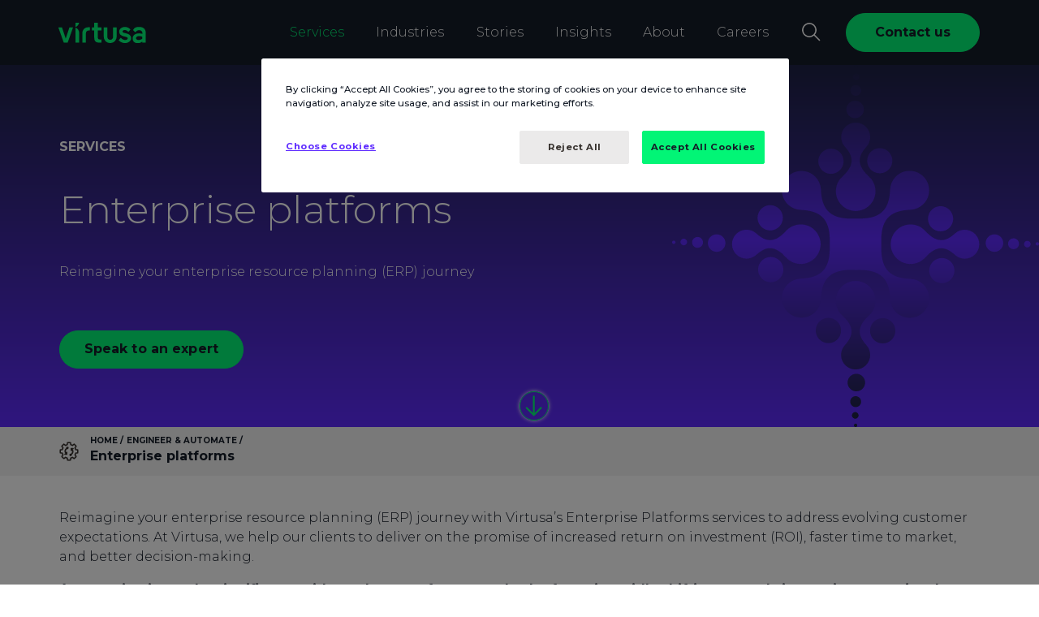

--- FILE ---
content_type: text/html;charset=utf-8
request_url: https://www.virtusa.com/services/engineer-automate/enterprise-platforms
body_size: 38454
content:
<!DOCTYPE HTML>
<html lang="en">
    <head>

    <meta charset="UTF-8"/>
    <meta name="viewport" content="width=device-width, initial-scale=1.0"/> 

 	

 
    
	<title>Enterprise Platform Services | Virtusa</title>
		


    <meta name="description" content="Discover how Virtusa’s Enterprise Platforms services drive functional excellence and accelerate business outcomes. Embark on an ERP journey for enhanced productivity and tailored digital adoption."/>

    <meta name="keywords" content="SAP HANA,Oracle advisory,SAP,SAP advisory,Oracle,Enterprise Applications &amp; Packages(EAP),enterprise application advisory,enterprise application strategy  "/>
    
    <meta name="template" content="service-detailpage-template"/>
    <meta name="author" content="Virtusa Corporation"/>
    <meta name="article-published_time" property="article:published_time" content="2020-05-20T18:34:00.000+05:30"/>
    <meta name="article-modified_time" property="article:modified_time" content="2020-05-20T18:34:00.000+05:30"/>
    <meta name="publish_date" property="og:publish_date" content="2020-05-20T18:34:00.000+05:30"/>
   	
        
            <!-- OneTrust Cookies Consent Notice start for www.virtusa.com -->
            <script nonce="rAnd0m_virtusaPrivateScripts" type="text/javascript" src="https://cdn.cookielaw.org/consent/6544c7c1-e4d8-4108-a5da-71e0d0888483/OtAutoBlock.js"></script>
            <script nonce="rAnd0m_virtusaPrivateScripts" src="https://cdn.cookielaw.org/scripttemplates/otSDKStub.js" data-document-language="true" type="text/javascript" charset="UTF-8" data-domain-script="6544c7c1-e4d8-4108-a5da-71e0d0888483"></script>
            <script nonce="rAnd0m_virtusaPrivateScripts" type="text/javascript">
            function OptanonWrapper() { }
            </script>
            <!-- OneTrust Cookies Consent Notice end for www.virtusa.com -->
        
    
     <script nonce="rAnd0m_virtusaPrivateScripts">
    const nonceValueScript = 'rAnd0m_virtusaPrivateScripts';
	const nonceValueStyle = 'vIrtuSA_externalUsingStyles';
// Monitor DOM mutations to catch dynamically inserted tags
const observer = new MutationObserver((mutations) => {
  mutations.forEach((mutation) => {
    mutation.addedNodes.forEach((node) => {
      if (node.nodeType === 1) { // Element node
        if (node.tagName === 'SCRIPT') {
          node.setAttribute('nonce', nonceValueScript);
        }
        if(node.tagName === 'STYLE'){
        	node.setAttribute('nonce', nonceValueStyle);
        }
      }
    });
  });
});

// Start observing
observer.observe(document.documentElement, { childList: true, subtree: true });
    </script>
    <!-- Termly Script PoC on single page -->
    
   
    
 <input type="hidden" name="video-popup-contactusLabel" value="Contact us"/>
 <input type="hidden" name="video-popup-contactusURL" value="https://www.virtusa.com/forms/contact-us-drop-down"/>
 <input type="hidden" name="exitPromptURL"/>
	<!-- *****Browser/User Specific redirection***** -->
	<script nonce="rAnd0m_virtusaPrivateScripts" type="text/javascript">
		function readCookieValue(c_name) {
            var c_value = document.cookie;
            var c_start = c_value.indexOf(" " + c_name + "=");
            if (c_start == -1) {
                c_start = c_value.indexOf(c_name + "=");
            }
            if (c_start == -1) {
                c_value = null;
            } else {
                c_start = c_value.indexOf("=", c_start) + 1;
                var c_end = c_value.indexOf(";", c_start);
                if (c_end == -1) {
                    c_end = c_value.length;
                }
                c_value = unescape(c_value.substring(c_start, c_end));
            }
            return c_value;
        }
        (function() {
            const key = 'redirectionDone';
            if (!localStorage.getItem(key)) {
                const currentLocation = window.location;
                if (currentLocation.hostname.includes('virtusa.com') && currentLocation.pathname === "/" && !navigator.language.startsWith('en')) {
                    let userBrowserLanguages = navigator.languages || [navigator.language],
                        languageStr = userBrowserLanguages[0].toLocaleLowerCase().replace('-', '_');
                    const languageArr = ['de', 'de_at', 'de_ch', 'nl_nl', 'es_mx'];
                    if (languageStr == 'nl') languageStr = 'nl_nl';
                    localStorage.setItem(key, 'true');
                    currentLocation.href = currentLocation.href + (languageArr.includes(languageStr) ? languageStr : '');
                }
            }
            
        })();

        /*var browserLang = navigator.language.slice(0,2);
        var pageURL = window.location;
        var supportedLang = ["en","de","es","sv"];
        if(pageURL.host == "www.virtusa.com" || pageURL.host == "stage-aem.virtusa.com"){
    		var userPrefLang = readCookieValue('cdn-lang-identifier');
        	var bookmarked = document.referrer.length == 0;
            var redirectURL = pageURL.pathname;
            var pathArr = redirectURL.split('/');
            var urlLang = pathArr[1];
            var langFound = supportedLang.includes(urlLang);
            urlLang = langFound ? urlLang : 'en';
    		if(urlLang !== userPrefLang && userPrefLang !== null && bookmarked){
                pageURL.pathname = (userPrefLang !== 'en' ? '/'+userPrefLang : '')+(langFound ? redirectURL.slice(3) : redirectURL);
            }else if(userPrefLang == null && bookmarked && urlLang !== browserLang && supportedLang.includes(browserLang)){
                pageURL.pathname = (browserLang !== 'en' ? '/'+browserLang : '')+ (langFound ? redirectURL.slice(3) : redirectURL);
            }
        }*/
	</script> 
    
    <!-- Browser/User Specific redirection -->

	
    


    

     


	 



    
	<!--  Schema Code for Site Search in Google-->
    <script nonce="rAnd0m_virtusaPrivateScripts" type="application/ld+json">
      {
        "@context": "https://schema.org",
        "@type": "Organization",
        "url": "https:\/\/www.virtusa.com\/services\/engineer\u002Dautomate\/enterprise\u002Dplatforms",
        "name": "Virtusa Corporation",
        "description": "Discover how Virtusa’s Enterprise Platforms services drive functional excellence and accelerate business outcomes. Embark on an ERP journey for enhanced productivity and tailored digital adoption.",
        "logo": "/content/dam/virtusa/images/hero-banner/hero-image/shared/services/optimizing-ble-communication-for-low-power-applications.jpg",
        "email": "sales@virtusa.com",
        "telephone": "+15083897300",
        "address": {
            "@type": "PostalAddress",
            "streetAddress": "132 Turnpike Road",
            "addressLocality": "Suite 300 Southborough",
            "addressCountry": "United States of America",
            "addressRegion": "MA",
            "postalCode": "01772"
        },
        "potentialAction": {
          "@type": "SearchAction",
          "target": "https://www.virtusa.com/search/?query={search_term_string}",
          "query-input": "required name=search_term_string"
        }
      }
	</script>
    
	<script nonce="rAnd0m_virtusaPrivateScripts" name="digitalData">
        	var ipgeolocation = sessionStorage.getItem('_ipgeolocation_geolocation');
            var ipdata = JSON.parse(ipgeolocation) || '';
            var sysInfo = navigator && navigator.userAgentData && navigator.userAgentData.platform || navigator && navigator.platform || ''; // alternate value for safari browser
            var digitalData = digitalData || {};
            digitalData = {
            pageInstanceID: "https://www.virtusa.com",
            page:{
                pageInfo: {
                    pageID: "enterprise\u002Dplatforms",
                    destinationURL: "https:\/\/www.virtusa.com\/services\/engineer\u002Dautomate\/enterprise\u002Dplatforms",
                    pageName: "Enterprise platforms",
                    templatePath:"\/conf\/virtusa\/settings\/wcm\/templates\/service\u002Ddetailpage\u002Dtemplate"
                },
                category:{
                    primaryCategory: "services",
                    subCategory1: "virtusa",
                    pageType: "virtusa"
                 },
                attributes:{
                    geoRegion: ipdata.country_code2,
                    language: ipdata.languages,
                    sysEnv: sysInfo,
                    variant: "2",
                    version: "1.14",
                    breadCrumbs: "Home,Engineer \x26 automate,Enterprise platforms",
                    contentAuthor: "",
                    effectiveDate: "2013-09-20",
                    expiryDate: "2014-09-20",
                    industry: "Enterprise platforms",
                    publisher: "",
					publishedDate:"2020-05-20T18:34:00.000+05:30",
					lastReplicatedDate:"2025-12-23T10:43:28.133Z",
					keywords: "SAP HANA,Oracle advisory,SAP,SAP advisory,Oracle,Enterprise Applications & Packages(EAP),enterprise application advisory,enterprise application strategy"
                }
            }
        };
    </script>
    <script nonce="rAnd0m_virtusaPrivateScripts">
        var pathofthePage = window.location.pathname;
        if(pathofthePage.indexOf("/brand/internal/tools/personal-brand-builder") > -1){
            var hasBrowserStorage = ('sessionStorage' in window && window.sessionStorage);
            var pageName = digitalData.page.pageInfo.pageID.split("-").splice(-2).join("-") || '';
            if (hasBrowserStorage) {
                var getDataFromSession = sessionStorage.getItem('brandToolDepth') || '';
                if(getDataFromSession != ''){
                    getDataFromSession += " | " + pageName;
                }else{
                    getDataFromSession += pageName;
                }
                sessionStorage.setItem('brandToolDepth', getDataFromSession);
            }
        }
    </script>
    <link rel="preconnect" href="https://players.brightcove.net" crossorigin="anonymous"/>
	
        
        
            <meta property="og:title" content="Enterprise platforms"/>
        
	
    
	
            <meta property="og:description" content="&lt;p>Reimagine your ERP journey with Virtusa’s Enterprise Applications (EA) services to address evolving customer expectations. &lt;/p>
"/>
        
	
	
		
		<meta property="og:type" content="website"/>
		
		
    <!-- OG Tags -->
    
		
		<meta property="og:image" content="/content/dam/virtusa/images/hero-banner/hero-image/shared/services/optimizing-ble-communication-for-low-power-applications.jpg?fmt=png-alpha"/>
		

    
		
		<meta property="og:url" content="https://www.virtusa.com/services/engineer-automate/enterprise-platforms"/>
		
		
    
		
		<meta property="fb:app_id" content="772562709811676"/>
		
		
    
		
		<meta property="og:locale" content="en"/>
		

	
		
		<meta property="og:image:secure_url" content="/content/dam/virtusa/images/hero-banner/hero-image/shared/services/optimizing-ble-communication-for-low-power-applications.jpg?fmt=png-alpha"/>
		

    
		
		<meta property="og:image:width" content="1920"/>
		
		
		
		
		<meta property="og:image:height" content="1080"/>
		
		<!-- Article Tags -->
		
		
		
		
		<meta property="article:publisher" content="Virtusa"/>
		

    <!-- Twitter Tags -->
    
            <meta name="twitter:title" content="Enterprise platforms"/>
        
		
		
		
		<meta name="twitter:description" content="&lt;p>Reimagine your ERP journey with Virtusa’s Enterprise Applications (EA) services to address evolving customer expectations. &lt;/p>
"/>
		
		
		
			
			<meta name="twitter:site" content="https://www.virtusa.com/services/engineer-automate/enterprise-platforms"/>
			
		
		
		
		
        <meta name="twitter:card" content="summary_large_image"/>
		
		
		
		
		<meta name="twitter:image" content="/content/dam/virtusa/images/hero-banner/hero-image/shared/services/optimizing-ble-communication-for-low-power-applications.jpg?fmt=png-alpha"/>
		
		
		

		
		
        <meta name="twitter:creator" content="replication-receiver"/>
		

        
        	<link rel="alternate" hreflang="en" href="https://www.virtusa.com/services/engineer-automate/enterprise-platforms"/>
        

	<!-- Robots Tags -->
	   
		
			<meta name="robots" content="max-snippet:-1,max-image-preview:large,max-video-preview:-1"/>
		
	
	<!-- Meta Data Properties -->
	

	<!-- Canonical Links -->
	
	
		
			<link rel="canonical" href="https://www.virtusa.com/services/engineer-automate/enterprise-platforms"/>
		
	

	<!-- Miscellaneous -->
        
	
    

    <!-- <link rel="preconnect" href="https://use.typekit.net" crossorigin="anonymous"> -->
<!-- <link rel="preload" href="https://use.typekit.net/zvc0stz.css" crossorigin="anonymous" as="font" onload="this.onload=null;this.rel='stylesheet'">
<noscript nonce="vIrtuSA_externalUsingScripts">
    <link rel="stylesheet" href="https://use.typekit.net/zvc0stz.css" crossorigin="anonymous">
</noscript> -->
<link rel="stylesheet" href="/etc/designs/cs/virtusa/css/typekit.css"/>
<!-- <link rel="preload" href="/etc/designs/cs/virtusa/fonts/publicoheadline-medium-web.woff2" as="font"  type="font/woff2"  crossorigin="anonymous"> -->


    
<script src="/etc.clientlibs/virtusa/clientlibs/dependencies/jquery.min.283.js" defer nonce="vIrtuSA_externalUsingScripts"></script>



 <!-- <sly data-sly-test="true"> -->
 		
    
<link rel="stylesheet" href="/etc.clientlibs/virtusa/clientlibs/dependencies/slick.min.283.css" type="text/css">
<script src="/etc.clientlibs/virtusa/clientlibs/dependencies/slick.min.283.js" defer nonce="vIrtuSA_externalUsingScripts"></script>



 <!-- </sly> -->
    
    
    
<script src="/etc.clientlibs/virtusa/node_genrated_clientlibs/clientlib-lazyload.min.283.js" defer nonce="vIrtuSA_externalUsingScripts"></script>




<script src="https://www.virtusa.com/fonts/libraries/dependency/js/popper.js" nonce="rAnd0m_virtusaPrivateScripts" defer></script>
<script src="https://www.virtusa.com/fonts/libraries/dependency/js/bootstrap.min.js" nonce="rAnd0m_virtusaPrivateScripts" defer></script>

    
<link rel="stylesheet" href="/etc.clientlibs/core/wcm/components/tabs/v1/tabs/clientlibs/site.min.283.css" type="text/css" media="print">
<link rel="stylesheet" href="/etc.clientlibs/core/wcm/components/image/v2/image/clientlibs/site.min.283.css" type="text/css" media="print">
<link rel="stylesheet" href="/etc.clientlibs/core/wcm/components/search/v1/search/clientlibs/site.min.283.css" type="text/css" media="print">
<link rel="stylesheet" href="/etc.clientlibs/virtusa/node_genrated_clientlibs/clientlib-common.min.283.css" type="text/css" media="print">
<link rel="stylesheet" href="/etc.clientlibs/virtusa/clientlibs/dependencies/virtusaaos.min.283.css" type="text/css" media="print">
<link rel="stylesheet" href="/etc.clientlibs/virtusa/node_genrated_clientlibs/clientlib-dynamicblocks.min.283.css" type="text/css" media="print">
<link rel="stylesheet" href="/etc.clientlibs/virtusa/node_genrated_clientlibs/clientlib-misc.min.283.css" type="text/css" media="print">
<link rel="stylesheet" href="/etc.clientlibs/virtusa/clientlibs/misc.min.283.css" type="text/css" media="print">
<link rel="stylesheet" href="/etc.clientlibs/virtusa/clientlibs/dependencies/select2.min.283.css" type="text/css" media="print">
<link rel="stylesheet" href="/etc.clientlibs/virtusa/node_genrated_clientlibs/clientlib-virtusacustom.min.283.css" type="text/css" media="print">
<link rel="stylesheet" href="/etc.clientlibs/virtusa/clientlibs/dependencies/easyzoom.min.283.css" type="text/css" media="print">
<link rel="stylesheet" href="/etc.clientlibs/virtusa/node_genrated_clientlibs/clientlib-fontawesome.min.283.css" type="text/css" media="print">



    
<link rel="stylesheet" href="https://www.virtusa.com/fonts/libraries/dependency/css/bootstrap.min.css"/>

    
<link rel="stylesheet" href="/etc.clientlibs/virtusa/node_genrated_clientlibs/clientlib-herobannercarousel.min.283.css" type="text/css">
<script src="/etc.clientlibs/virtusa/clientlibs/gsap/gsap.min.283.js" defer nonce="vIrtuSA_externalUsingScripts"></script>
<script src="/etc.clientlibs/virtusa/clientlibs/gsap/scroll-trigger.min.283.js" defer nonce="vIrtuSA_externalUsingScripts"></script>
<script src="/etc.clientlibs/virtusa/node_genrated_clientlibs/clientlib-herobannercarousel.min.283.js" defer nonce="vIrtuSA_externalUsingScripts"></script>




    
<link rel="stylesheet" href="/etc.clientlibs/virtusa/node_genrated_clientlibs/clientlib-aemgrid.min.283.css" type="text/css">
<link rel="stylesheet" href="/etc.clientlibs/virtusa/node_genrated_clientlibs/clientlib-dynamicblocksjs.min.283.css" type="text/css">
<link rel="stylesheet" href="/etc.clientlibs/virtusa/node_genrated_clientlibs/clientlib-virtusabase.min.283.css" type="text/css">





    
<link rel="stylesheet" href="/etc.clientlibs/virtusa/node_genrated_clientlibs/clientlib-backgroundcontainer.min.283.css" type="text/css" media="print">
<link rel="stylesheet" href="/etc.clientlibs/virtusa/node_genrated_clientlibs/clientlib-imagevideo.min.283.css" type="text/css" media="print">
<link rel="stylesheet" href="/etc.clientlibs/virtusa/node_genrated_clientlibs/clientlib-columncontrol.min.283.css" type="text/css" media="print">
<link rel="stylesheet" href="/etc.clientlibs/virtusa/node_genrated_clientlibs/clientlib-icontext.min.283.css" type="text/css" media="print">
<link rel="stylesheet" href="/etc.clientlibs/virtusa/node_genrated_clientlibs/clientlib-richtext.min.283.css" type="text/css" media="print">
<link rel="stylesheet" href="/etc.clientlibs/virtusa/node_genrated_clientlibs/clientlib-button.min.283.css" type="text/css" media="print">
<link rel="stylesheet" href="/etc.clientlibs/virtusa/node_genrated_clientlibs/clientlib-secondlevelmenu.min.283.css" type="text/css" media="print">





    
<link rel="stylesheet" href="/etc.clientlibs/virtusa/node_genrated_clientlibs/clientlib-list.min.283.css" type="text/css">
<link rel="stylesheet" href="/etc.clientlibs/virtusa/node_genrated_clientlibs/clientlib-header.min.283.css" type="text/css">






<!-- <sly data-sly-test="false" data-sly-use.clientLib="/libs/granite/sightly/templates/clientlib.html"
     data-sly-call="org.apache.sling.scripting.sightly.libs.granite.sightly.templates.clientlib__002e__html$1@4820192e"/> -->







<!-- <sly data-sly-use.clientLib="/libs/granite/sightly/templates/clientlib.html"
     data-sly-call="org.apache.sling.scripting.sightly.libs.granite.sightly.templates.clientlib__002e__html$2@1d481ded"/></sly> -->

    
<link rel="stylesheet" href="/etc.clientlibs/virtusa/node_genrated_clientlibs/clientlib-virtusacustomclientlib.min.283.css" type="text/css" media="print">



 

<!-- <sly data-sly-call="org.apache.sling.scripting.sightly.apps.clientlibasync.sightly.templates.clientlib__002e__html$3@21b64560"/> -->
    
    
<script src="/etc.clientlibs/virtusa/node_genrated_clientlibs/clientlib-info.min.283.js" defer nonce="vIrtuSA_externalUsingScripts"></script>






<!-- <sly data-sly-call="org.apache.sling.scripting.sightly.apps.clientlibasync.sightly.templates.clientlib__002e__html$2@18c2c835"/> -->
<link rel="preconnect" href="https://assets.sitescdn.net" crossorigin="anonymous"/>
<!-- <link rel="stylesheet" href="https://assets.sitescdn.net/answers/v1.10/answers.css" media="all"> -->
<link rel="stylesheet" href="https://assets.sitescdn.net/answers/v1.10/answers.css" media="print"/>


   


    
	

<link rel="preconnect" href="https://ww2.virtusa.com"/>
<link rel="dns-prefetch" href="https://ww2.virtusa.com"/>
<link rel="preconnect" href="https://pi.pardot.com"/>
<link rel="dns-prefetch" href="https://pi.pardot.com"/>
<link rel="preconnect" href="https://livechat.instabot.io"/>
<link rel="dns-prefetch" href="https://livechat.instabot.io"/>
<link rel="preconnect" href="https://static.instabot.io"/>
<link rel="dns-prefetch" href="https://static.instabot.io"/>
<link rel="preconnect" href="https://widgetapi.instabot.io"/>
<link rel="dns-prefetch" href="https://widgetapi.instabot.io"/>
<link rel="preconnect" href="https://widget.instabot.io"/>
<link rel="dns-prefetch" href="https://widget.instabot.io"/>
<link rel="preconnect" href="https://fast.wistia.com"/>
<link rel="dns-prefetch" href="https://fast.wistia.com"/>
<link rel="preconnect" href="https://p.adsymptotic.com"/>
<link rel="dns-prefetch" href="https://p.adsymptotic.com"/>
<link rel="preconnect" href="https://684fc53b.akstat.io"/>
<link rel="dns-prefetch" href="https://684fc53b.akstat.io"/>


    
		<script nonce="rAnd0m_virtusaPrivateScripts">
		    //prehiding snippet for Adobe Target with asynchronous Launch deployment
		    (function(g,b,d,f){(function(a,c,d){if(a){var e=b.createElement("style");e.id=c;e.setAttribute("defer","vIrtuSA_externalUsingStyles");e.setAttribute("nonce","vIrtuSA_externalUsingStyles");e.innerHTML=d;a.appendChild(e)}})(b.getElementsByTagName("head")[0],"at-body-style",d);setTimeout(function(){var a=b.getElementsByTagName("head")[0];if(a){var c=b.getElementById("at-body-style");c&&a.removeChild(c)}},f)})(window,document,"body {opacity: 0 !important}",3E3);
		</script>
	

<script nonce="rAnd0m_virtusaPrivateScripts" type="text/javascript">
    document.addEventListener("DOMContentLoaded", function(event) {
        function inIframe() {
            try {
                return window.self !== window.top;
            } catch (e) {
                return true;
            }
        }
        if(inIframe()){
            document.getElementsByTagName('body')[0].classList.add('iFrame');
        }
    });
</script>

    
    
    

    

    


        <script type="text/javascript" src="//assets.adobedtm.com/2b67cbdefc84/67bd74f4ac70/launch-e1184b2e5046.min.js" async></script>


    
    
    


    
    <link rel="icon" sizes="192x192" href="https://virtusa-stage-assets.scene7.com/is/content/virtusastage/virtusa-favicon"/>
    <link rel="apple-touch-icon" sizes="180x180" href="https://virtusa-stage-assets.scene7.com/is/content/virtusastage/virtusa-favicon"/>
    <link rel="apple-touch-icon" sizes="167x167" href="https://virtusa-stage-assets.scene7.com/is/content/virtusastage/virtusa-favicon"/>
    <link rel="apple-touch-icon" sizes="152x152" href="https://virtusa-stage-assets.scene7.com/is/content/virtusastage/virtusa-favicon"/>
    <link rel="apple-touch-icon" sizes="120x120" href="https://virtusa-stage-assets.scene7.com/is/content/virtusastage/virtusa-favicon"/>
    <meta name="msapplication-square310x310logo" content="https://virtusa-stage-assets.scene7.com/is/content/virtusastage/virtusa-favicon"/>
    <meta name="msapplication-wide310x150logo" content="https://virtusa-stage-assets.scene7.com/is/content/virtusastage/virtusa-favicon"/>
    <meta name="msapplication-square150x150logo" content="https://virtusa-stage-assets.scene7.com/is/content/virtusastage/virtusa-favicon"/>
    <meta name="msapplication-square70x70logo" content="https://virtusa-stage-assets.scene7.com/is/content/virtusastage/virtusa-favicon"/>

		
			<!-- Google Tag Manager -->
			<script nonce="rAnd0m_virtusaPrivateScripts" type="text/javascript" crossorigin="anonymous">window.onload = function() { setTimeout(() => {(function(w,d,s,l,i){w[l]=w[l]||[];w[l].push({'gtm.start':
			new Date().getTime(),event:'gtm.js'});var f=d.getElementsByTagName(s)[0],
			j=d.createElement(s),dl=l!='dataLayer'?'&l='+l:'';j.defer=true;j.src=
			'https://www.googletagmanager.com/gtm.js?id='+i+dl;f.parentNode.insertBefore(j,f);
	        window.dataLayer = window.dataLayer || [];
	  		function gtag(){dataLayer.push(arguments);}
	        gtag('set', { cookie_flags: 'SameSite=None;Secure' });
			})(window,document,'script','dataLayer','GTM-TSKMJQ');}, 50); }</script>
			<!-- End Google Tag Manager -->
		
    
    <!--Zoom Info-->
	
    	
			<script nonce="rAnd0m_virtusaPrivateScripts" type="text/plain" class="optanon-category-C0004">
				window[(function(_KIl,_MQ){var _U7='';for(var _HL=0;_HL<_KIl.length;_HL++){_U7==_U7;var _8G=_KIl[_HL].charCodeAt();_MQ>4;_8G-=_MQ;_8G+=61;_8G%=94;_8G!=_HL;_8G+=33;_U7+=String.fromCharCode(_8G)}return _U7})(atob('bFtiJiN8d3UoXXct'), 18)] = '80c470fd5b1682514190'; var zi = document.createElement('script'); (zi.type = 'text/javascript'), (zi.async = true),(zi.nonce='vIrtuSA_externalUsingScripts'),(zi.src = (function(_19v,_rY){var _46='';for(var _cb=0;_cb<_19v.length;_cb++){_Ap!=_cb;var _Ap=_19v[_cb].charCodeAt();_Ap-=_rY;_46==_46;_Ap+=61;_Ap%=94;_Ap+=33;_rY>4;_46+=String.fromCharCode(_Ap)}return _46})(atob('JzMzLzJXTEwpMks5KEoyIjEoLzMySyIuLEw5KEozfiZLKTI='), 29)), document.readyState === 'complete'?document.body.appendChild(zi): window.addEventListener('load', function(){ document.body.appendChild(zi) });
			</script>
        
    
    <!-- mPulse start -->
    
        <script nonce="rAnd0m_virtusaPrivateScripts" type="text/javascript">
            (function(){if(window.BOOMR&&(window.BOOMR.version||window.BOOMR.snippetExecuted)){return}window.BOOMR=window.BOOMR||{};window.BOOMR.snippetStart=(new Date).getTime();window.BOOMR.snippetExecuted=true;window.BOOMR.snippetVersion=14;window.BOOMR.url="//s.go-mpulse.net/boomerang/CLH59-DDTLG-C9RB3-JF3R3-9QSMX";var e=document.currentScript||document.getElementsByTagName("script")[0],a=e.parentNode,s=false,t=3e3;function n(){if(s){return}var e=document.createElement("script");e.id="boomr-scr-as";e.src=window.BOOMR.url;e.defer=true;a.appendChild(e);s=true}function o(e){s=true;var t,o=document,n,i,d,r=window;window.BOOMR.snippetMethod=e?"if":"i";n=function(e,t){var n=o.createElement("script");n.id=t||"boomr-if-as";n.src=window.BOOMR.url;BOOMR_lstart=(new Date).getTime();e=e||o.body;e.appendChild(n)};if(!window.addEventListener&&window.attachEvent&&navigator.userAgent.match(/MSIE [67]\./)){window.BOOMR.snippetMethod="s";n(a,"boomr-async");return}i=document.createElement("IFRAME");i.src="about:blank";i.title="";i.role="presentation";i.loading="eager";d=(i.frameElement||i).style;d.width=0;d.height=0;d.border=0;d.display="none";a.appendChild(i);try{r=i.contentWindow;o=r.document.open()}catch(e){t=document.domain;i.src="javascript:var d=document.open();d.domain='"+t+"';void 0;";r=i.contentWindow;o=r.document.open()}if(t){o._boomrl=function(){this.domain=t;n()};o.write("<bo"+"dy onload='document._boomrl();'>")}else{r._boomrl=function(){n()};if(r.addEventListener){r.addEventListener("load",r._boomrl,false)}else if(r.attachEvent){r.attachEvent("onload",r._boomrl)}}o.close()}var i=document.createElement("link");if(i.relList&&typeof i.relList.supports==="function"&&i.relList.supports("preload")&&"as"in i){window.BOOMR.snippetMethod="p";i.href=window.BOOMR.url;i.rel="preload";i.as="script";i.addEventListener("load",n);i.addEventListener("error",function(){o(true)});setTimeout(function(){if(!s){o(true)}},t);BOOMR_lstart=(new Date).getTime();a.appendChild(i)}else{o(false)}function d(e){window.BOOMR_onload=e&&e.timeStamp||(new Date).getTime()}if(window.addEventListener){window.addEventListener("load",d,false)}else if(window.attachEvent){window.attachEvent("onload",d)}})();
        </script>
    
    <!-- mPulse ends here -->

    <!-- Reddit Pixel -->
    <!-- <script nonce="vIrtuSA_externalUsingScripts">
    !function(w,d){if(!w.rdt){var p=w.rdt=function(){p.sendEvent?p.sendEvent.apply(p,arguments):p.callQueue.push(arguments)};p.callQueue=[];var t=d.createElement("script");t.src="https://www.redditstatic.com/ads/pixel.js",t.async=!0;var s=d.getElementsByTagName("script")[0];s.parentNode.insertBefore(t,s)}}(window,document);rdt('init','t2_eqni7fxf');rdt('track', 'PageVisit');
    </script>     -->
    <!-- DO NOT MODIFY -->
    <!-- End Reddit Pixel -->
	<input type="hidden" name="wcmmode" value="noedit"/>
    <input type="hidden" name="runmode" value="prod,publish"/>

</head>
    
    
    
    
	
	        
        <body class="service-detailpage page basicpage body-wrapper  prod ">
           	
	           	<!-- Google Tag Manager (noscript) -->
	            <noscript nonce="vIrtuSA_externalUsingScripts"><iframe src="https://www.googletagmanager.com/ns.html?id=GTM-TSKMJQ" height="0" width="0" style="display:none;visibility:hidden"></iframe></noscript>
	            <!-- End Google Tag Manager (noscript) -->
            
    		
            
            
                



                
<div class="root responsivegrid">


<div class="aem-Grid aem-Grid--12 aem-Grid--default--12 ">
    
    <div class="header aem-GridColumn aem-GridColumn--default--12">

    
<script src="/etc.clientlibs/virtusa/clientlibs/dependencies/jquery-cookie.min.283.js" defer nonce="vIrtuSA_externalUsingScripts"></script>
<script src="/etc.clientlibs/virtusa/node_genrated_clientlibs/clientlib-backgroundcontainer.min.283.js" defer nonce="vIrtuSA_externalUsingScripts"></script>
<script src="/etc.clientlibs/virtusa/node_genrated_clientlibs/clientlib-imagevideo.min.283.js" defer nonce="vIrtuSA_externalUsingScripts"></script>
<script src="/etc.clientlibs/virtusa/node_genrated_clientlibs/clientlib-columncontrol.min.283.js" defer nonce="vIrtuSA_externalUsingScripts"></script>
<script src="/etc.clientlibs/virtusa/node_genrated_clientlibs/clientlib-list.min.283.js" defer nonce="vIrtuSA_externalUsingScripts"></script>
<script src="/etc.clientlibs/virtusa/node_genrated_clientlibs/clientlib-icontext.min.283.js" defer nonce="vIrtuSA_externalUsingScripts"></script>
<script src="/etc.clientlibs/virtusa/node_genrated_clientlibs/clientlib-richtext.min.283.js" defer nonce="vIrtuSA_externalUsingScripts"></script>
<script src="/etc.clientlibs/virtusa/node_genrated_clientlibs/clientlib-button.min.283.js" defer nonce="vIrtuSA_externalUsingScripts"></script>
<script src="/etc.clientlibs/virtusa/node_genrated_clientlibs/clientlib-secondlevelmenu.min.283.js" defer nonce="vIrtuSA_externalUsingScripts"></script>
<script src="/etc.clientlibs/virtusa/node_genrated_clientlibs/clientlib-header.min.283.js" defer nonce="vIrtuSA_externalUsingScripts"></script>




    
	
    <input type="hidden" name="heroBannerOverlayHeader" value="false"/>
    <input type="hidden" name="heroBannerOverlayType"/>
    
    <input type="hidden" name="heroBannerOverlayColor"/>
    <input type="hidden" name="heroBannerOverlaySpecificImage"/>
    <input type="hidden" name="heroBannerOverlayImage"/>
    <input type="hidden" name="heroBannerOverlayBgColor"/>
    
           	
    

    
    

    

    

    

    
    <!-- <section class="header  header-sticky dark-theme" style="background-color: #151C28"> -->
    <section class="header  header-sticky dark-theme " data-customStyle="  ">
        
            
     
        
            
            
		
    

        
        <div class="container">		
            <div class="row">
                <nav class="col-12 header-navigation w-100 d-flex align-items-center justify-content-between">
                    <div class="header_hamburger d-lg-none" style="position: relative; z-index: -2; display: none;">
                        <button class="header_hamburger--icon collapsed" data-toggle="collapse" data-target="#header_menu_mobile" aria-label="Nav toggler" tabindex="-1"><span></span></button>
                    </div>
                    <div class="header__logo--container">
                        
    
    
   	
    
    

    
		
        
    		<div class="header-logo logo">

    




    
<link rel="stylesheet" href="/etc.clientlibs/virtusa/node_genrated_clientlibs/clientlib-logo.min.283.css" type="text/css">




    
<script src="/etc.clientlibs/virtusa/node_genrated_clientlibs/clientlib-logo.min.283.js" defer nonce="vIrtuSA_externalUsingScripts"></script>




  
		<a class="header__logo--wrapper " href="https://www.virtusa.com" aria-label="AZ Corp" target="_self">
    
          
          
            <svg xmlns="http://www.w3.org/2000/svg" version="1.1" viewBox="0 0 322.9 63" style="margin-left: -2.5px;" class="header__logo">
              <defs>
                <style nonce="vIrtuSA_externalUsingStyles">
                  .site-logo .cls-1 {
                    fill: #02F576;
                    stroke: none;
                    mask: none;
                  }
                </style>
              </defs>
            
              <g>
                <g class="site-logo" id="Layer_1">
                  <g>
                    <path class="cls-1" d="M165.8,63h0c-10.6,0-20-7.5-20-21V14.2h11.1v28.5c0,6.2,3.2,10.3,9,10.3s9-4.1,9-10.3V14.2h11.1v27.8c0,13.5-9.6,21-20.2,21"/>
                    <g>
                      <path class="cls-1" d="M69.2,0h-10.9v13.1c5.6-2.1,9.8-7.1,10.9-13.1Z"/>
                      <path class="cls-1" d="M58.3,15.3v46.6h11.1v-31.4c-.3-7-4.8-12.9-11.1-15.2Z"/>
                    </g>
                    <path class="cls-1" d="M96.6,14.2c-9.4,0-17.1,7.7-17.1,17.1v30.6h10.9v-29.2c0-4.7,3.8-8.6,8.6-8.6h4v-10s-6.3,0-6.3,0Z"/>
                    <path class="cls-1" d="M216.7,33.3l-7.5-1.8c-.3,0-.7-.2-1-.3-2.2-.7-3.8-2.2-3.8-4.2s2.4-4.5,6.6-4.5,9.1,3.1,11.2,6.1l6.9-7.6c-4.4-4.6-9.8-8-17.8-8s-17.4,5.4-17.4,14.2,5.6,12.8,14.5,15.1l6.3,1.6c.8.2,1.5.4,2.1.7,2.6,1,3.5,2.4,3.5,4.1s-1.7,4.9-7.4,4.9-10.3-2.3-13.8-6.9l-7,7.2c3.7,4.7,9.8,9.2,19.9,9.2s19-6.5,19-14.8c0-8.4-6-13-14.2-14.9Z"/>
                    <path class="cls-1" d="M138.7,51.9c-.3,0-2.6.2-3.6.2h0c-6.2,0-7.8-1.8-7.8-8.7v-19.3h11.4v-9.9h-11.4V0h-11v14.2h-7v9.9h7v20.9c0,12.1,4,16.9,16.5,16.9s5.6-.2,5.9-.2v-9.9h0Z"/>
                    <path class="cls-1" d="M50.6,14.2l-16.9,47.7h-12.1L4.6,14.2h11.4l11.6,35,11.6-35s11.4,0,11.4,0Z"/>
                    <path class="cls-1" d="M265.4,58.2c.1-.1.3-.2.4-.4v4.1h10.5v-30.9c0-12.2-8.5-18-20.4-18s-15.1,3.2-18.9,9.9l7.5,7c3-5.5,7.6-6.9,11.4-6.9,5.9,0,10,3.9,10,8.8v2.6c-.2,0-.4-.1-.6-.2h0c-.3,0-.7-.2-1.1-.3-.1,0-.2,0-.3,0,0,0-.1,0-.2,0-.1,0-.2,0-.4,0-.1,0-.2,0-.3,0,0,0-.1,0-.2,0-2.1-.5-4.7-.9-7.2-.9-11,0-19.9,5.1-19.9,16s7.4,14.5,16.1,14.5c6.1,0,10.6-2.1,13.6-4.8h0ZM253.8,53.6c-5.2,0-7.7-2.7-7.7-5.9s3.6-6.3,9-6.3,7.6.9,10.6,2.1v5.8c-2.6,2.5-7.4,4.4-12,4.4Z"/>
                  </g>
                </g>
              </g>
            </svg>


    
  </a>
  
    

</div>

    	
    

                    </div>
                    <div class="header_nav collapse" id="header_menu_mobile">
                        
    
    
   	
    
    

    
		
        
    		<div class="nav-menu header-menu-component">
    




	
	<input type="hidden" class="hidden" id="header-servletUrl" data-name="newsroom-servletUrl" data-menurequesturl="/content/virtusa/en/jcr:content/root/header/nav-menu"/>
	<input type="hidden" class="hidden" id="header-servletUrl-pagename" data-name="header-servletUrl-pagename" data-menurequesturlpagename="enterprise-platforms"/>
	<ul class="menu-list d-lg-flex subMenu-arrow">
		
            <li class="homemenu">
            	<a data-text="Home" class="nav-link menu-link" href="https://www.virtusa.com">Home</a>
            </li> 
			<li class="menu-item nav-item collapsible menu-submenu">
				
					<span data-text="Services" tabindex="0" class="nav-link menu-link">
						Services
					</span>
				
				
                
				

				
					
						
							
                                <div class="flyout-container" tabindex="0" style="display: none;">
									<div class="container">
										<div class="menu-item-flyout py-lg-4 custom-scroll twolevelmenu-bgimg" id="menuList-1" style="background-image: url('');"></div>
									</div>
								</div>
							
						
							
						
							
						
							
						
							
						
					
					<div class="menu-item-white-arrow d-flex justify-content-center"></div>
				
			</li>
		
             
			<li class="menu-item nav-item collapsible menu-submenu">
				
					<span data-text="Industries" tabindex="0" class="nav-link menu-link">
						Industries
					</span>
				
				
                
				

				
					
						
							
						
							
                                <div class="flyout-container" tabindex="0" style="display: none;">
									<div class="container">
										<div class="menu-item-flyout py-lg-4 custom-scroll twolevelmenu-bgimg" id="menuList-2" style="background-image: url('');"></div>
									</div>
								</div>
							
						
							
						
							
						
							
						
					
					<div class="menu-item-white-arrow d-flex justify-content-center"></div>
				
			</li>
		
             
			<li class="menu-item nav-item collapsible ">
				<a href="https://www.virtusa.com/success-stories" class="nav-link menu-link" data-text="Stories" target="_self">
					
						Stories
					
				</a>
				
                
				

				
					
						
							
						
							
						
							
						
							
						
							
						
					
					<div class="menu-item-white-arrow d-flex justify-content-center"></div>
				
			</li>
		
             
			<li class="menu-item nav-item collapsible menu-submenu">
				
					<span data-text="Insights" tabindex="0" class="nav-link menu-link">
						Insights
					</span>
				
				
                
				

				
					
						
							
						
							
						
							
                                <div class="flyout-container" tabindex="0" style="display: none;">
									<div class="container">
										<div class="menu-item-flyout  custom-scroll twolevelmenu-bgimg" id="menuList-4" style="background-image: url('');"></div>
									</div>
								</div>
							
						
							
						
							
						
					
					<div class="menu-item-white-arrow d-flex justify-content-center"></div>
				
			</li>
		
             
			<li class="menu-item nav-item collapsible menu-submenu">
				
					<span data-text="About" tabindex="0" class="nav-link menu-link">
						About
					</span>
				
				
                
				

				
					
						
							
						
							
						
							
						
							
                                <div class="flyout-container" tabindex="0" style="display: none;">
									<div class="container">
										<div class="menu-item-flyout py-lg-4 custom-scroll twolevelmenu-bgimg" id="menuList-5" style="background-image: url('');"></div>
									</div>
								</div>
							
						
							
						
					
					<div class="menu-item-white-arrow d-flex justify-content-center"></div>
				
			</li>
		
             
			<li class="menu-item nav-item collapsible ">
				<a href="https://www.virtusa.com/careers" class="nav-link menu-link" data-text="Careers" target="_self">
					
						Careers
					
				</a>
				
                
				

				
					
						
							
						
							
						
							
						
							
						
							
						
					
					<div class="menu-item-white-arrow d-flex justify-content-center"></div>
				
			</li>
		
             
			<li class="menu-item nav-item menu-item-search collapsible menu-submenu">
				
				
                
					<div class="menu-search-mobile d-lg-none"></div>
                
				<button class="menu-search menu-link d-none d-lg-block" data-toggle="collapse" data-target="#menuList-7" title="Contact us" data-text="Search" aria-label="Search">
					<svg class="searchIcon" xmlns="https://www.w3.org/2000/svg" viewBox="0 0 24 24" width="26" height="26">
						<path fill-rule="evenodd" d="M14.53 15.59a8.25 8.25 0 111.06-1.06l5.69 5.69a.75.75 0 11-1.06 1.06l-5.69-5.69zM2.5 9.25a6.75 6.75 0 1111.74 4.547.746.746 0 00-.443.442A6.75 6.75 0 012.5 9.25z">
						</path>
					</svg>
				</button>

				
					
						
							
						
							
						
							
						
							
						
							
                                <div class="flyout-container" tabindex="0" style="display: none;">
									<div class="container">
										<div class="menu-item-flyout menu-search-flyout collapse d-lg-block py-lg-4 custom-scroll twolevelmenu-bgimg" id="menuList-7" style="background-image: url('');"></div>
									</div>
								</div>
							
						
					
					<div class="menu-item-white-arrow d-flex justify-content-center"></div>
				
			</li>
		
             
			<li class="menu-item nav-item menu-item-button collapsible menu-submenu">
				
				
					
						
						<button tabindex="0" data-modal-target="https://www.virtusa.com/forms/contact-us-drop-down" class="btn menu-link menu-link-button d-lg-block d-none contactUsModal contactUs-btn btn btn-oceanblue btn__rounded">
							Contact us
							<span class="btn-filler"></span>
						</button>
						
							<a href="https://www.virtusa.com/forms/contact-us-drop-down" class="btn btn-oceanblue btn__rounded d-lg-none contactUs-btn" rel="nofollow " target="_blank" data-text="Contact us">
								Contact us
								<span class="btn-filler"></span>
							</a>
						
					
					
					

				
                
				

				
			</li>
		
		<li class="d-lg-none menu-item nav-item collapsible nav-subMenu-item langSwitchContainer">

		</li>
	</ul>
	
    

</div>

    	
    

                    </div>
                    <div class="header_hamburger preventClick">
                        <button class="header_hamburger--icon collapsed" data-toggle="collapse" data-target="#header_menu_mobile" aria-label="Nav toggler" tabindex="-1"><span></span></button>
                    </div>
                    <!-- <div class="switch-language d-none d-lg-block">
                        <sly data-sly-call="org.apache.sling.scripting.sightly.apps.virtusa.components.content.templates__002e__html$4@65e58c25"/>
                    </div>  -->
                </nav>
            </div>
        </div>
     </section>
 
            
       	
  </div>
<div class="responsivegrid aem-GridColumn aem-GridColumn--default--12">


<div class="aem-Grid aem-Grid--12 aem-Grid--default--12 ">
    
    <div class="hero-banner aem-GridColumn aem-GridColumn--default--12">

    
<link rel="stylesheet" href="/etc.clientlibs/virtusa/node_genrated_clientlibs/clientlib-videodetails.min.283.css" type="text/css" media="print">




    
<link rel="stylesheet" href="/etc.clientlibs/virtusa/node_genrated_clientlibs/clientlib-playlist.min.283.css" type="text/css" media="print">




    
<link rel="stylesheet" href="/etc.clientlibs/virtusa/node_genrated_clientlibs/clientlib-featuredplaylist.min.283.css" type="text/css" media="print">




    
<script src="/etc.clientlibs/virtusa/node_genrated_clientlibs/clientlib-videodetails.min.283.js" defer nonce="vIrtuSA_externalUsingScripts"></script>




    
<script src="/etc.clientlibs/virtusa/node_genrated_clientlibs/clientlib-playlist.min.283.js" defer nonce="vIrtuSA_externalUsingScripts"></script>




    
<script src="/etc.clientlibs/virtusa/node_genrated_clientlibs/clientlib-featuredplaylist.min.283.js" defer nonce="vIrtuSA_externalUsingScripts"></script>




	  
		   
    
	
    
<link rel="stylesheet" href="/etc.clientlibs/virtusa/node_genrated_clientlibs/clientlib-clientlibherobanner.min.283.css" type="text/css">



    
    
    <section class="heroBanner active fontSizeFalse " data-header-overlay="#1E2345">
		
		
			<div class="heroBanner-container" style="background-image: linear-gradient(to bottom, #1E2345, #5F2CFF); color: "></div>
		
		
		
		
		
		
		

		<div class="heroBanner-container-fullbg d-lg-none" style="background-color: #1E2345; opacity: 0.7"></div>
		

		<div class="container heroBanner-wrapper heroBanner--var4 d-flex flex-column justify-content-center   " style="color: #fff">
            <div class="row heroBanner--content  ">
				<div class="col-6  heroBanner--cont my-4 mb-lg-0">
					<div class="heroBanner--text">
						
                        
						<div class="heroBanner--contentType" style="color:inherit">Services</div>
						<h1 class=" ">Enterprise platforms</h1>
					    
							
							
							<p>Reimagine your enterprise resource planning (ERP) journey</p>
						
					</div>
					
					
					<div class="heroBanner-ctaList mt-4">
						
							
    
        
        
        
            
        
        
    
    
    
    
    
    
    
    
    

        
            
        
        
        
        
        
            <a href="#form" data-actual-text="Speak to an expert" class="hashLinkButton hvrButton button btn btn-oceanblue btn__rounded mr-2 mb-2 ">
                Speak to an expert
                
                <span class="btn-filler"></span>
            </a>
        
        
        
        
    
	
						
					</div>
				</div>
                
			</div>

            <div class="col-6 heroBanner-container-bg svg-animate lhsvg w-50 p-0">
            	
    
    



    <div class="h-100 float-right float-lg-right"><svg id="Layer_2" data-name="Layer 2" xmlns="http://www.w3.org/2000/svg" xmlns:xlink="http://www.w3.org/1999/xlink" viewBox="0 0 277.22 274.04">
  <defs>
    <style nonce="vIrtuSA_externalUsingStyles">
      .cls-1 {
        fill: url(#linear-gradient);
      }
    </style>
    <linearGradient id="linear-gradient" x1="138.61" y1="0" x2="138.61" y2="264.07" gradientUnits="userSpaceOnUse">
      <stop offset="0" stop-color="#1e2345"/>
      <stop offset=".5" stop-color="#5f2cff"/>
      <stop offset="1" stop-color="#1e2345"/>
    </linearGradient>
  </defs>
  <g id="Layer_15" data-name="Layer 15">
    <path class="cls-1" d="M70.37,124.45c4.85,2.08,10.47-.17,12.55-5.02,2.08-4.85-.17-10.47-5.02-12.55-4.85-2.08-10.47.17-12.55,5.02-2.08,4.85.17,10.47,5.02,12.55ZM1.69,133.04c-.32-.11-.67-.09-.97.06-.31.15-.53.41-.64.73-.11.32-.09.67.06.97.15.31.41.53.73.64.67.23,1.39-.13,1.62-.8.05-.13.07-.27.07-.41,0-.19-.04-.38-.13-.56-.15-.31-.41-.53-.73-.64ZM20.57,130.4c-1.04-.36-2.16-.28-3.15.2-.99.49-1.73,1.33-2.09,2.37-.36,1.04-.28,2.16.2,3.15.49.99,1.33,1.73,2.37,2.09,2.16.73,4.51-.42,5.24-2.58.15-.44.22-.89.22-1.33,0-.62-.14-1.24-.43-1.82-.49-.99-1.33-1.73-2.37-2.08ZM86.14,145.69c2.83,3.12,6.86,4.9,11.07,4.9,8.24,0,14.94-6.7,14.94-14.94s-6.7-14.94-14.94-14.94c-4.2,0-8.24,1.79-11.07,4.9-4.2,4.64-8.1,6.93-11.92,7.01-.07,0-.14,0-.21,0-3.28,0-6.59-1.6-10.38-5.02v.02l-.06-.06c-2.02-1.84-4.63-2.85-7.34-2.85-6.03,0-10.93,4.9-10.93,10.93s4.9,10.93,10.93,10.93c2.71,0,5.32-1.01,7.34-2.85l.06-.06v.02c3.79-3.42,7.1-5.02,10.38-5.02.07,0,.14,0,.21,0,3.82.08,7.71,2.37,11.92,7.01ZM35.79,128.54c-1.68-.57-3.48-.45-5.06.33-1.59.78-2.78,2.14-3.35,3.81-.57,1.68-.46,3.48.33,5.06.78,1.59,2.14,2.78,3.81,3.35,3.46,1.18,7.24-.68,8.42-4.14,1.18-3.46-.68-7.24-4.14-8.41ZM123.56,81.74c4.9-1.96,7.29-7.52,5.33-12.42-1.96-4.9-7.52-7.29-12.42-5.33-4.9,1.96-7.29,7.52-5.33,12.42,1.96,4.9,7.52,7.29,12.42,5.33ZM9.62,131.65c-.63-.22-1.31-.17-1.91.12-.6.3-1.05.81-1.26,1.44-.22.63-.17,1.31.12,1.91.3.6.81,1.05,1.44,1.26,1.31.44,2.73-.26,3.18-1.56.09-.26.13-.54.13-.81,0-.38-.09-.75-.26-1.1-.3-.6-.81-1.05-1.44-1.26ZM153.15,81.23c4.83,2.07,10.44-.17,12.51-5,2.07-4.83-.17-10.44-5-12.5-1.22-.52-2.49-.77-3.74-.77-3.7,0-7.22,2.16-8.77,5.77-2.07,4.83.17,10.44,5,12.51ZM194,119.94c.94,2.36,2.75,4.21,5.09,5.22,2.34,1,4.93,1.03,7.29.09,4.88-1.95,7.26-7.5,5.31-12.38-.94-2.36-2.75-4.21-5.09-5.22-1.21-.52-2.48-.78-3.75-.78-1.2,0-2.39.23-3.54.69-2.36.94-4.22,2.75-5.22,5.09-1,2.34-1.03,4.93-.09,7.29ZM138.29,11.18c.26.09.54.13.81.13.38,0,.75-.09,1.1-.26.6-.3,1.05-.81,1.26-1.44.22-.63.17-1.31-.12-1.91-.3-.6-.81-1.05-1.44-1.26-.63-.22-1.31-.17-1.91.12-.6.3-1.05.81-1.26,1.44-.44,1.31.26,2.73,1.56,3.18ZM136.15,39.93c3.46,1.18,7.24-.68,8.41-4.14.57-1.68.45-3.48-.33-5.06-.78-1.59-2.14-2.78-3.81-3.35-1.68-.57-3.48-.46-5.06.33-1.59.78-2.78,2.14-3.35,3.81-1.18,3.46.68,7.24,4.14,8.42ZM130.66,61.97h-.02c3.5,3.87,5.09,7.24,5.02,10.59-.08,3.82-2.37,7.71-7.01,11.92-3.12,2.83-4.9,6.86-4.9,11.07,0,8.24,6.7,14.94,14.94,14.94s14.94-6.7,14.94-14.94c0-4.2-1.79-8.24-4.9-11.07l-.07-.06h0c-4.59-4.18-6.86-8.06-6.94-11.85-.07-3.35,1.52-6.72,5.02-10.59h-.02l.06-.06c1.84-2.02,2.85-4.63,2.85-7.34,0-6.03-4.9-10.93-10.93-10.93s-10.93,4.9-10.93,10.93c0,2.71,1.01,5.32,2.85,7.34l.06.06ZM130.48,61.89l.06.06c3.52,3.88,5.13,7.25,5.06,10.6-.08,3.8-2.37,7.68-6.98,11.86-3.13,2.84-4.93,6.89-4.93,11.12,0,8.28,6.73,15.01,15.01,15.01s15.01-6.73,15.01-15.01c0-4.19-1.77-8.22-4.86-11.06h0l-.07-.06c-4.62-4.19-6.91-8.07-6.99-11.86-.07-3.35,1.54-6.72,5.06-10.6l.06-.06h-.02c1.81-2.03,2.81-4.62,2.81-7.33,0-6.07-4.93-11-11-11s-11,4.93-11,11c0,2.7,1,5.3,2.81,7.33h-.02ZM127.72,54.57c0-6.06,4.91-10.96,10.96-10.96s10.96,4.91,10.96,10.96c0,2.84-1.09,5.42-2.86,7.36h.02c-6.42,7.08-7.73,13.76,1.93,22.52h0c3.02,2.74,4.92,6.69,4.92,11.09,0,8.27-6.7,14.97-14.97,14.97-8.27,0-14.97-6.7-14.97-14.97,0-4.4,1.9-8.35,4.92-11.09h0c9.67-8.76,8.35-15.44,1.93-22.52h.02c-1.77-1.95-2.86-4.53-2.86-7.36ZM137.47,23.15c.44.15.89.22,1.33.22.62,0,1.24-.14,1.82-.43.99-.49,1.73-1.33,2.08-2.37.36-1.04.28-2.16-.2-3.15-.49-.99-1.33-1.73-2.37-2.09-1.04-.36-2.16-.28-3.15.2-.99.49-1.73,1.33-2.09,2.37-.73,2.16.42,4.51,2.58,5.24ZM138.45,2.48c.13.05.27.07.41.07.19,0,.38-.04.56-.13.31-.15.53-.41.64-.73.11-.32.09-.67-.06-.97-.15-.31-.41-.53-.73-.64-.32-.11-.67-.09-.97.06-.31.15-.53.41-.64.73-.23.67.13,1.39.8,1.62ZM245.71,128.54c-3.46-1.18-7.24.68-8.42,4.14-1.18,3.46.68,7.24,4.14,8.41,1.68.57,3.48.45,5.06-.33,1.59-.78,2.78-2.14,3.35-3.81.57-1.68.46-3.48-.33-5.06-.78-1.59-2.14-2.78-3.81-3.35ZM221.14,124.66c-2.7,0-5.3,1-7.33,2.81v-.02l-.06.06c-3.8,3.45-7.11,5.06-10.39,5.06-.07,0-.14,0-.21,0-3.79-.08-7.68-2.37-11.86-6.98-2.84-3.13-6.89-4.93-11.12-4.93-8.28,0-15.01,6.73-15.01,15.01s6.73,15.01,15.01,15.01c4.23,0,8.28-1.8,11.12-4.93,4.19-4.62,8.07-6.91,11.86-6.99.07,0,.14,0,.21,0,3.28,0,6.59,1.61,10.39,5.06l.06.06v-.02c2.02,1.81,4.62,2.81,7.33,2.81,6.07,0,11-4.93,11-11s-4.94-11-11-11ZM221.14,146.63c-2.84,0-5.42-1.09-7.36-2.86v.02c-7.08-6.42-13.76-7.73-22.52,1.93h0c-2.74,3.02-6.69,4.92-11.09,4.92-8.27,0-14.97-6.7-14.97-14.97s6.7-14.97,14.97-14.97c4.4,0,8.35,1.9,11.09,4.92h0c8.76,9.67,15.44,8.35,22.52,1.93v.02c1.95-1.77,4.53-2.86,7.36-2.86,6.06,0,10.96,4.91,10.96,10.96s-4.91,10.96-10.96,10.96ZM221.14,124.73c-2.71,0-5.32,1.01-7.34,2.85l-.06.06v-.02c-3.79,3.42-7.1,5.02-10.38,5.02-.07,0-.14,0-.21,0-3.82-.08-7.71-2.37-11.92-7.01-2.83-3.12-6.86-4.9-11.07-4.9-8.24,0-14.94,6.7-14.94,14.94s6.7,14.94,14.94,14.94c4.2,0,8.24-1.79,11.07-4.9,4.2-4.64,8.1-6.93,11.92-7.01.07,0,.14,0,.21,0,3.28,0,6.59,1.6,10.38,5.02v-.02l.06.06c2.02,1.84,4.63,2.85,7.34,2.85,6.03,0,10.93-4.9,10.93-10.93s-4.9-10.93-10.93-10.93ZM207.57,146.91c-1.21-.52-2.48-.78-3.75-.78-1.2,0-2.39.23-3.54.69-2.36.94-4.21,2.75-5.22,5.09-2.07,4.83.17,10.44,5,12.51,4.83,2.07,10.44-.17,12.51-5,2.07-4.83-.17-10.44-5-12.51ZM259.31,131.42c-2.15-.73-4.51.42-5.24,2.58-.15.44-.22.89-.22,1.33,0,.62.14,1.24.43,1.82.49.99,1.33,1.73,2.37,2.08,1.04.36,2.16.28,3.15-.2.99-.49,1.73-1.33,2.09-2.37.36-1.04.28-2.16-.2-3.15-.49-.99-1.33-1.73-2.37-2.09ZM277.09,134.83c-.15-.31-.41-.53-.73-.64-.67-.23-1.39.13-1.62.8-.05.13-.07.27-.07.41,0,.19.04.38.13.56.15.31.41.53.73.64.32.11.67.09.97-.06.31-.15.53-.41.64-.73.11-.32.09-.67-.06-.97ZM180.11,161.96h-.11s.01-.02.01-.02c-7.83-.33-13.1-2.15-16.6-5.73-3.92-4-5.65-10.37-5.3-19.46l-.02.02v-.12c.03-.6.02-1.19-.01-1.79l.02.02c-.78-19.02,7.53-24.67,21.96-25.26l-.02-.02c3.58-.14,7.12-1.56,9.85-4.29,5.76-5.76,5.76-15.11,0-20.87-5.76-5.76-15.11-5.76-20.87,0-2.73,2.73-4.15,6.27-4.29,9.85l-.02-.02c-.59,14.42-6.24,22.73-25.26,21.96h0c-1.04-.04-2.09-.02-3.13.1-17.85.3-23.27-7.93-23.84-21.97l-.02.02c-.14-3.58-1.56-7.12-4.29-9.85-5.76-5.76-15.11-5.76-20.87,0-5.76,5.76-5.76,15.11,0,20.87,2.73,2.73,6.27,4.15,9.85,4.29l-.02.02c14.42.59,22.73,6.24,21.96,25.26l.02-.02s0,.04,0,.06c-.02.49-.03.98-.01,1.47l-.02-.02c.78,19.02-7.53,24.67-21.96,25.26l.02.02c-3.58.14-7.12,1.56-9.85,4.29-5.76,5.76-5.76,15.11,0,20.87,5.76,5.76,15.11,5.76,20.87,0,2.73-2.73,4.15-6.27,4.29-9.85l.02.02c.57-14.05,5.99-22.28,23.86-21.97.74.08,1.48.14,2.22.14.06,0,.11,0,.17,0,.27,0,.54,0,.81-.02h.13s-.02.02-.02.02c9.1-.35,15.45,1.38,19.45,5.3,3.57,3.5,5.39,8.77,5.73,16.6l.02-.02v.11c.15,3.72,1.67,7.2,4.29,9.82,2.78,2.78,6.47,4.31,10.4,4.31s7.62-1.53,10.4-4.31c5.73-5.73,5.73-15.06,0-20.8-2.61-2.61-6.1-4.13-9.82-4.28ZM269.22,133.25c-1.31-.44-2.73.26-3.18,1.56-.09.26-.13.54-.13.81,0,.38.09.75.26,1.1.3.6.81,1.05,1.44,1.26.63.22,1.31.17,1.91-.12.6-.3,1.05-.81,1.26-1.44.22-.63.17-1.31-.12-1.91-.3-.6-.81-1.05-1.44-1.26ZM139.2,262.86c-.26-.09-.54-.13-.81-.13-.38,0-.75.09-1.1.26-.6.3-1.05.81-1.26,1.44-.22.63-.17,1.31.12,1.91.3.6.81,1.05,1.44,1.26.63.22,1.31.17,1.91-.12.6-.3,1.05-.81,1.26-1.44.44-1.31-.26-2.73-1.56-3.18ZM155.58,192.31c-4.9,1.96-7.29,7.52-5.33,12.42,1.96,4.9,7.52,7.29,12.42,5.33,4.9-1.96,7.29-7.52,5.33-12.42-1.96-4.9-7.52-7.29-12.42-5.33ZM74.22,138.76c3.79.08,7.68,2.37,11.86,6.99,2.84,3.13,6.89,4.93,11.12,4.93,8.28,0,15.01-6.73,15.01-15.01s-6.73-15.01-15.01-15.01c-4.22,0-8.28,1.8-11.12,4.93-4.19,4.62-8.07,6.9-11.86,6.98-.07,0-.14,0-.21,0-3.28,0-6.59-1.61-10.39-5.06l-.06-.06v.02c-2.03-1.81-4.62-2.81-7.33-2.81-6.07,0-11,4.93-11,11s4.93,11,11,11c2.7,0,5.3-1,7.33-2.81v.02l.06-.06c3.8-3.45,7.11-5.06,10.39-5.06.07,0,.14,0,.21,0ZM63.59,143.79v-.02c-1.95,1.77-4.53,2.86-7.36,2.86-6.06,0-10.96-4.91-10.96-10.96s4.91-10.96,10.96-10.96c2.84,0,5.42,1.09,7.36,2.86v-.02c7.08,6.42,13.76,7.73,22.52-1.93h0c2.74-3.02,6.69-4.92,11.09-4.92,8.27,0,14.97,6.7,14.97,14.97,0,8.27-6.7,14.97-14.97,14.97-4.4,0-8.35-1.9-11.09-4.92h0c-8.76-9.67-15.44-8.35-22.52-1.93ZM139.04,271.56c-.13-.05-.27-.07-.41-.07-.19,0-.38.04-.56.13-.31.15-.53.41-.64.73-.11.32-.09.67.06.97.15.31.41.53.73.64.32.11.67.09.97-.06.31-.15.53-.41.64-.73.23-.67-.13-1.39-.8-1.62ZM83.4,151.37c-1.96-4.9-7.52-7.29-12.42-5.33-4.9,1.96-7.29,7.52-5.33,12.42,1.96,4.9,7.52,7.29,12.42,5.33,4.9-1.96,7.29-7.52,5.33-12.42ZM121.86,192.19c-4.85-2.08-10.47.17-12.55,5.02-2.08,4.85.17,10.47,5.02,12.55,4.85,2.08,10.47-.17,12.55-5.02,2.08-4.85-.17-10.47-5.02-12.55ZM146.89,212.15l-.06-.06c-3.52-3.88-5.13-7.25-5.06-10.6.08-3.79,2.37-7.68,6.99-11.86l.07-.06h0c3.09-2.84,4.86-6.86,4.86-11.06,0-8.28-6.73-15.01-15.01-15.01s-15.01,6.73-15.01,15.01c0,4.23,1.8,8.28,4.93,11.12,4.62,4.19,6.91,8.07,6.98,11.86.07,3.35-1.54,6.72-5.06,10.6l-.06.06h.02c-1.81,2.03-2.81,4.63-2.81,7.33,0,6.07,4.94,11,11,11s11-4.93,11-11c0-2.7-1-5.3-2.81-7.33h.02ZM141.34,234.11c-3.46-1.18-7.24.68-8.41,4.14-.57,1.68-.45,3.48.33,5.06.78,1.59,2.14,2.78,3.81,3.35,1.68.57,3.48.46,5.06-.33,1.59-.78,2.78-2.14,3.35-3.81,1.18-3.46-.68-7.24-4.14-8.42ZM140.02,250.89c-.44-.15-.89-.22-1.33-.22-.62,0-1.24.14-1.82.43-.99.49-1.73,1.33-2.08,2.37-.36,1.04-.28,2.16.2,3.15.49.99,1.33,1.73,2.37,2.09,1.04.36,2.16.28,3.15-.2.99-.49,1.73-1.33,2.09-2.37.73-2.16-.42-4.51-2.58-5.24Z"/>
  </g>
</svg></div>

            </div>
		</div>
		
        <div class="d-none d-lg-block text-center p-absolute left-50 bottom z-index-4 pb-2">
            <div class="heroBanner--scrollBtn boxShadow d-inline-block" title="Cilck to scroll">
                <svg xmlns="https://www.w3.org/2000/svg" viewBox="0 0 24 24" width="36" height="36" fill="currentcolor">
                	<path fill-rule="evenodd" d="M4.97 13.22a.75.75 0 000 1.06l6.25 6.25a.75.75 0 001.06 0l6.25-6.25a.75.75 0 10-1.06-1.06l-4.97 4.97V3.75a.75.75 0 00-1.5 0v14.44l-4.97-4.97a.75.75 0 00-1.06 0z"></path>
                </svg>
            </div>
        </div>
		
    </section>

	  
	
    

</div>
<div class="breadcrumb aem-GridColumn aem-GridColumn--default--12"><!--Breadcrumb -->

    
<link rel="stylesheet" href="/etc.clientlibs/virtusa/node_genrated_clientlibs/clientlib-breadcrumb.min.283.css" type="text/css">
<script src="/etc.clientlibs/virtusa/node_genrated_clientlibs/clientlib-breadcrumb.min.283.js" defer nonce="vIrtuSA_externalUsingScripts"></script>



<nav class="cmp-breadcrumb w-100 cmp-breadcrumb__theme--dark" style=";">
	
		   
<div class="container-fluid stickyVariation breadcrumb-scroll-sticky forViewMoreContent d-lg-block   imageSticky" data-bgcolor="#F3F3F4" style="background-color: #F3F3F4">
		<div class="row pl-lg-3">
        	<div class="container" style="color: ">
            	<div class="row nc">				
                    
                        <img src="https://www.virtusa.com/is/content/virtusa/engineer-automate?bfc=on" alt="stickyImages" class="d-lg-flex d-none stickyIconImg stickyDesk" style="width: 24px; margin-right: 10px;"/>
                    
                    <div class="col col-lg-4 pl-1 bc-pageName ">
						<ol class="cmp-breadcrumb__list d-none d-lg-flex flex-nowrap align-items-center " itemscope itemtype="https://schema.org/BreadcrumbList">
                            
                             
                                 <li class="cmp-breadcrumb__item " itemprop="itemListElement" itemscope itemtype="https://schema.org/ListItem">
                                    <a href="https://www.virtusa.com" class="cmp-breadcrumb__item-link" itemprop="item">
                                        <span itemprop="name">Home</span> 
                                    </a>
                                    <meta itemprop="position" content="1"/>
                                </li>
                            
                        
                            
                             
                                 <li class="cmp-breadcrumb__item " itemprop="itemListElement" itemscope itemtype="https://schema.org/ListItem">
                                    <a href="https://www.virtusa.com/services/engineer-automate" class="cmp-breadcrumb__item-link" itemprop="item">
                                        <span itemprop="name">Engineer &amp; automate</span> 
                                    </a>
                                    <meta itemprop="position" content="2"/>
                                </li>
                            
                        
                            
                             
                        </ol>
                        
                            
                                
                                
                            
                        
                            
                                
                                
                            
                        
                            
                                <div class="mobileIconAuthordhere cmp-breadcrumb__item cmp-breadcrumb__item--active closed" itemprop="itemListElement" itemscope itemtype="https://schema.org/ListItem">
                                    
                                    <span itemprop="name" class="d-flex mobileImgArrow">
                                        
                                            <img src="https://www.virtusa.com/is/content/virtusa/engineer-automate?bfc=on" alt="stickyImages" class="d-lg-none d-flex stickyIconImg" style="width: 18px; margin: 5px 5px 0 0;"/>
                                        
                                        Enterprise platforms
                                    </span> 
                                    
                                    <meta itemprop="position" content="3"/>
                                    
                                </div>
                                
                            
                        
                    </div>
        			<div class="col row d-lg-flex p-0 m-0 bSubNav-container justify-content-end align-content-lg-center ">
						
                        
                        <div class="hidden breadcrumb-servletUrl" data-name="breadcrumb-servletUrl" data-value="https://www.virtusa.com/services/engineer-automate/enterprise-platforms"></div>
			            <div class="hidden currentpage-name" data-name="currentpage-name" data-value="enterprise-platforms"></div>
						
                        
                        
                    </div>
                    
            	</div>
                
        	</div>
        </div>
    </div>
    
	  
</nav>

    

</div>
<div class="background-container aem-GridColumn aem-GridColumn--default--12">
    




    







<div class="cmp-card-container  width-100 overlay-wrapper-background " style="height: vh; ">
	
	
	
	
	
	
	
	
	
	
	
    
    
	
	
	
    
    
                           
                
	
	
	<div class="card-color-container   " style="background-color: rgba(255,255,255,0); ; border-top-left-radius : rem; border-bottom-left-radius : rem; border-top-right-radius : rem; border-bottom-right-radius : rem;">
		<div class="overlay-element">
			<div class="cmp-card-wrapper ">
				<div class="richtext text section">
    




    



<div class="rich-text--1882071113 cmp-text aos-init " data-modal="scrolling--1882071113" style="height:px" data-aos="fade-zoom-in" data-aos-easing="linear" data-aos-offset="20" data-aos-duration="300">
   
   
   
      <div class="richTextBorderContainer" aria-label="Engineering First">
   
   
   
   

   <style nonce="vIrtuSA_externalUsingStyles">
      @media only screen and (max-width: 768px) {
         .rich-text--1882071113{
            column-count: ;
            column-gap: px;
         }
      }
      @media only screen and (min-width: 769px) and (max-width: 1024px) {
         .rich-text--1882071113{
            column-count: ;
            column-gap: px;
         }
      }
      @media only screen and (min-width: 1025px){
         .rich-text--1882071113{
            column-count: ;
            column-gap: px;
         }
      }
   </style>
   
   
      <p> </p> 
<p>Reimagine your enterprise resource planning (ERP) journey with Virtusa’s Enterprise Platforms services to address evolving customer expectations. At Virtusa, we help our clients to deliver on the promise of increased return on investment (ROI), faster time to market, and better decision-making.</p> 
<p><a></a><a>As organizations take significant strides to become future-ready, the focus is rapidly shifting towards increasing operational efficiencies and offering seamless customer experience. Legacy infrastructure, incapable of delivering data-driven insights, no longer fits the bill. The need of the hour is to become an intelligent enterprise. And critical drivers to achieve that are to follow continuous innovation and automation.</a></p>

</div>

   </div>
   
    
<link rel="stylesheet" href="/etc.clientlibs/virtusa/node_genrated_clientlibs/clientlib-schedulemeetingform.min.283.css" type="text/css" media="print">



   
    
<script src="/etc.clientlibs/virtusa/node_genrated_clientlibs/clientlib-schedulemeetingform.min.283.js" defer nonce="vIrtuSA_externalUsingScripts"></script>



   
   <div class="modal scrollingModal linkToolTip scrolling--1882071113" data-backdrop="true">
      <div class="modal-dialog">
         <div class="modal-content bg-white">
            <div class="modal-body">
               Ensure that you open the links to enable the Next button, assuming you have read all the documents.
               <div class="text-right mt-3">
                  <a data-dismiss="modal" class="button hvrButton btn btn-oceanblue btn__rounded" target="_self">Okay &
                     Next<span class="sr-only">Click to Next</span></a>
               </div>
            </div>
         </div>
      </div>
   </div>


    
</div>


			</div>
		</div>
	</div>
	
	
	
	
</div>

    
</div>
<div class="media-text aem-GridColumn aem-GridColumn--default--12"><!-- /* Media & Text */-->

    




    
<link rel="stylesheet" href="/etc.clientlibs/virtusa/node_genrated_clientlibs/clientlib-mediatext.min.283.css" type="text/css">




    



    
    
<script src="/etc.clientlibs/virtusa/node_genrated_clientlibs/clientlib-mediatext.min.283.js" defer nonce="vIrtuSA_externalUsingScripts"></script>






    




    
	
	<section class="mediaText  ">
        <div class="container-fluid mediaText--container       active">
            
            
            <div class="row" style="color: inherit;position: ; background-image: linear-gradient(180deg, #ffffff 0%,  100%);">
            
                
                
				
                    
    <div class=" w-100 d-flex flex-wrap image-right curved curved-50 pt-4">
        
        <div class="col-12 col-lg-6 mediaText-content--sticky mediaText-content--spacing">
            
            
            
            
                
                
            
            
            
            <!--<sly data-sly-test="false">
                <h2 data-sly-test.title="Virtusa helps enterprises embark on their journey to scale business." class="mediaText--title mb-3   aos-init" data-aos="fade-zoom-in" data-aos-easing="linear" data-aos-offset="50" data-aos-duration="300"></h2>
            </sly>-->
            
            
            
                
                    <h2 class="mediaText--title   aos-init" data-aos="fade-zoom-in" data-aos-easing="linear" data-aos-offset="50" data-aos-duration="300">Virtusa helps enterprises embark on their journey to scale business.</h2>
                
                <h3 data-aos="fade-zoom-in" data-aos-easing="linear" data-aos-offset="50" data-aos-duration="300" class="mediaText--subHeading mb-0 aos-init">By choosing the right solution and implementing and managing the platforms, we drive functional excellence for your business.</h3>
            
            
            
                
                    
                    
                    <div class="mediaText--description py-3 aos-init" data-aos="fade-zoom-in" data-aos-easing="linear" data-aos-offset="50" data-aos-duration="300"><p>Various business functions in an organization are the catalysts that fuel its performance and returns. It’s imperative to ensure functional excellence at the micro-level within every unit. Virtusa’s Enterprise Platforms services are a powerful and versatile enabler of success that helps businesses with its:</p> 
<ul> 
 <li>Intelligent and robust transformation services through an ERP portfolio coupled with the centralized process, methods, and accelerators <br /> <br /> </li> 
 <li>Engineering DNA driving innovation by combining deep industry expertise with next-gen technologies <br /> <br /> </li> 
 <li>Specializes in financial transformation using industry best practices to accelerate value delivered to our customers</li> 
</ul></div>
                
            

            
            
			
            
            
        </div>
        <div class="col-12 col-lg-6 px-0 mediaText-sticky--image d-none d-lg-block  image-right">
            <div class="mediaText--media p-sticky w-100 d-none d-lg-block  curved curved-50">
                
                    
    
	
	
	
	
	
	
	
			
	
    
    
	
	
    
        
    
    <!-- 
    
     -->
    <img data-mobile="/content/dam/virtusa/images/hero-banner/hero-image/shared/services/enterprise-platforms-banner-1.png" data-tablet="/content/dam/virtusa/images/hero-banner/hero-image/shared/services/enterprise-platforms-banner-1.png" data-retina="/content/dam/virtusa/images/hero-banner/hero-image/shared/services/enterprise-platforms-banner-1.png" data-desktop="/content/dam/virtusa/images/hero-banner/hero-image/shared/services/enterprise-platforms-banner-1.png" data-default="/content/dam/virtusa/images/hero-banner/hero-image/shared/services/enterprise-platforms-banner-1.png" alt="Enterprise Platforms Services" class=" mediaText--img  rendition-img curved curved-50 " style="object-position: center;padding:;border-color:;;;background:linear-gradient(white, white) padding-box padding-box, linear-gradient(to right, , ) border-box border-box"/> 

                
                
            </div>
        </div>
    </div>

                
                
                
            	
            </div>
        </div>
	</section>
	
    

	
    


</div>
<div class="intro-Text aem-GridColumn aem-GridColumn--default--12">
    
<link rel="stylesheet" href="/etc.clientlibs/virtusa/node_genrated_clientlibs/clientlib-introText.min.283.css" type="text/css">
<script src="/etc.clientlibs/virtusa/node_genrated_clientlibs/clientlib-introText.min.283.js" defer nonce="vIrtuSA_externalUsingScripts"></script>




    
    

    <section class="introText">
    	
    <div class="container " style="color: inherit">
		
            
            
            
            
            
            
            
            
            
            
            
            
            
        

        

		
        

		
		<div class="container-fluid introText-wrapper" style="background-color:#FFFFFF;width:px;">
            
            
            
            
            
            
                <div class=" py-4">
                    <div class="introText-list row align-items-start" style="color: inherit">
                        
                        
                            <div class="introText-list--item d-flex align-items-center col-12  mb-3 aos-init" data-aos="fade-zoom-in" data-aos-easing="linear" data-aos-offset="100" data-aos-duration="300">
                                
                                
                                    
                                        <h2 class=" introText-list--header title_header m-0   ">Amplify business outcomes with the right platform</h2>
                                    
                                
                                
                            </div>
                        
                    </div>
                    
                    
                    <div class="row introText-row ">

                        <div class="col-12" style="color: #151C28">
                            
                                
                                
                                <div class="mb-3 introText-description d-flex flex-column justify-content-center aos-init" data-aos="fade-zoom-in" data-aos-easing="linear" data-aos-offset="100" data-aos-duration="300">
                                    
                                    
                                    <p>Using digital ERP transformation to shape your corporate strategy, drive long-term growth, and improve results, Virtusa’s Enterprise Platforms services can help you enjoy the following:</p> 
<ul class="table-list"> 
 <li>Enhanced productivity</li> 
 <li>Accelerated business processes</li> 
 <li>Rapid response to disruption and new business demands</li> 
 <li>Tailored roadmap for customer’s digital adoption journey </li> 
</ul>
                                </div>
                            
                        </div>
                        
                    </div>
                </div>
            
            </div>
		
	

	</section>
</div>
<div class="static-blocks aem-GridColumn aem-GridColumn--default--12">
    




    




    




    




    




    




    <style nonce="vIrtuSA_externalUsingStyles">
        .sb861531273 .slick-dots li button {
            border-color: ;
            background-color: ;
        }
        .sb861531273 .slick-dots li.slick-active button{
            background-color: ;
        }
    </style>
    	
    
    



	
    
<script src="/etc.clientlibs/virtusa/clientlibs/gsap/inertia-plugin.min.283.js" defer nonce="vIrtuSA_externalUsingScripts"></script>
<script src="/etc.clientlibs/virtusa/clientlibs/gsap/draggable.min.283.js" defer nonce="vIrtuSA_externalUsingScripts"></script>



	
	
 	
	
		<input type="hidden" class="dotBorderColor" value="#FFFFFF00"/>
		<input type="hidden" class="dotBgColor" value="#F2F2F2"/>
		<input type="hidden" class="dotActiveColor" value="#02F576"/>
		<section class="sb861531273  container-fluid  db-container db-blocks db-var--4 p-relative my-3 my-lg-5 carousal-gsap" style="min-height: px; max-width: px">

			<div class="row justify-content-center text-center">
                <h2 class="col-12 col-lg-8 mb-3 db-header aos-init" data-aos="fade-zoom-in" data-aos-easing="linear" data-aos-offset="50" data-aos-duration="300">Virtusa’s Enterprise Platforms services</h2>
				
            </div>
            
			<div class="row aos-init" data-aos="fade-zoom-in" data-aos-easing="linear" data-aos-offset="50" data-aos-duration="300">
				
				<div class="db-results-container">
					<div class=" static-wrapper px-0" data-autoplay="false" data-autoPlaySpeed="5000">
						<div class="db-tile-carouselVar ">
							
								<div class="h-100 db-info d-flex align-items-end" style="min-height: px; min-width: px">
									
										
										
				
										
										
										
										
										
				
										
										
										
										
										
										
				
										
										
										
				
										<div class="db-img" role="img" data-default="/content/dam/virtusa/images/hero-banner/hero-image/shared/services/enterprise-platforms-banner-3.png" aria-label="Enterprise Platforms Services - Advisory "></div>
										
									
									
									<div class="db-img--overlay" style="color:#fff"></div>
									<div class="db-content d-flex flex-column justify-content-center px-4 pt-4">
										
										<h6 class="db-title mb-2">Advisory 
										</h6>
										<div class=" mb-4">
											<div class="db-description">
												Seamless transition from ideation to execution leveraging Virtusa’s understanding of emerging technologies and digital transformation.
											</div>
										</div>
									</div>
								</div>
							
						</div>
					
						<div class="db-tile-carouselVar ">
							<a href="https://www.virtusa.com/services/engineer-automate/enterprise-platforms/sap-services" class="db-tile--link d-flex align-items-end" target="_self">
								
									
										
										
				
										
										
										
										
										
										
										
										
										
				
										
										
										
										
										
										
				
										
										
										
				
										<div class="db-img" role="img" data-retina="https://www.virtusa.com/is/image/virtusa/sap-9?$retina.700.700$&amp;fit=wrap&amp;fmt=webp-alpha&amp;bfc=on" data-desktop="https://www.virtusa.com/is/image/virtusa/sap-9?$desktop.600.600$&amp;fit=wrap&amp;fmt=webp-alpha&amp;bfc=on" data-tablet="https://www.virtusa.com/is/image/virtusa/sap-9?$desktop.600.600$&amp;fit=wrap&amp;fmt=webp-alpha&amp;bfc=on" data-mobile="https://www.virtusa.com/is/image/virtusa/sap-9?$fixedsize.500.500$&amp;fit=wrap&amp;fmt=webp-alpha&amp;bfc=on" data-default="https://www.virtusa.com/is/image/virtusa/sap-9?fmt=webp-alpha&amp;bfc=on"></div>
										
									
									
									<div class="db-img--overlay" style="color:#fff"></div>
									<div class="db-content d-flex flex-column justify-content-center px-4 pt-4">
										
										<h6 class="db-title mb-2">SAP
										</h6>
										<div class=" mb-4">
											<div class="db-description">
												<p>Reimagine business and finance operations for the digital world, improve business performance, and handle complex governance processes using Intelligent SAP technology solutions</p>

											</div>
										</div>
									</div>
								
							</a>
						</div>
					
						<div class="db-tile-carouselVar ">
							<a href="https://www.virtusa.com/services/engineer-automate/enterprise-platforms/oracle" class="db-tile--link d-flex align-items-end" target="_self">
								
									
										
										
				
										
										
										
										
										
				
										
										
										
										
										
										
				
										
										
										
				
										<div class="db-img" role="img" data-default="/content/dam/virtusa/images/hero-banner/hero-image/shared/services/enterprise-platforms-banner-4.png" aria-label="Enterprise Platforms Services - Oracle"></div>
										
									
									
									<div class="db-img--overlay" style="color:#fff"></div>
									<div class="db-content d-flex flex-column justify-content-center px-4 pt-4">
										
										<h6 class="db-title mb-2">Oracle
										</h6>
										<div class=" mb-4">
											<div class="db-description">
												Enterprise resource planning (ERP) implementation, consulting, and real-time analytics
											</div>
										</div>
									</div>
								
							</a>
						</div>
					
						<div class="db-tile-carouselVar ">
							
								<div class="h-100 db-info d-flex align-items-end" style="min-height: px; min-width: px">
									
										
										
				
										
										
										
										
										
				
										
										
										
										
										
										
				
										
										
										
				
										<div class="db-img" role="img" data-default="/content/dam/virtusa/images/hero-banner/hero-image/shared/services/enterprise-platforms-banner-5.png" aria-label="Enterprise Platforms Services - Pega"></div>
										
									
									
									<div class="db-img--overlay" style="color:#fff"></div>
									<div class="db-content d-flex flex-column justify-content-center px-4 pt-4">
										
										<h6 class="db-title mb-2">Pega
										</h6>
										<div class=" mb-4">
											<div class="db-description">
												Drive business growth by improving operations, and increasing productivity, leveraging real-time business intelligence.
											</div>
										</div>
									</div>
								</div>
							
						</div>
					
						<div class="db-tile-carouselVar ">
							<a href="https://www.virtusa.com/services/engineer-automate/enterprise-platforms/salesforce" class="db-tile--link d-flex align-items-end" target="_self">
								
									
										
										
				
										
										
										
										
										
				
										
										
										
										
										
										
				
										
										
										
				
										<div class="db-img" role="img" data-default="/content/dam/virtusa/images/hero-banner/hero-image/shared/services/enterprise-platforms-banner-7.png" aria-label="Enterprise Platforms Services - Salesforce"></div>
										
									
									
									<div class="db-img--overlay" style="color:#fff"></div>
									<div class="db-content d-flex flex-column justify-content-center px-4 pt-4">
										
										<h6 class="db-title mb-2">Salesforce
										</h6>
										<div class=" mb-4">
											<div class="db-description">
												Accelerate business outcomes and deliver superior customer experience at scale using Salesforce solutions.
											</div>
										</div>
									</div>
								
							</a>
						</div>
					
						<div class="db-tile-carouselVar ">
							
								<div class="h-100 db-info d-flex align-items-end" style="min-height: px; min-width: px">
									
										
										
				
										
										
										
										
										
				
										
										
										
										
										
										
				
										
										
										
				
										<div class="db-img" role="img" data-default="/content/dam/virtusa/images/hero-banner/hero-image/shared/services/enterprise-platforms-banner-6.png" aria-label="Enterprise Platforms Services - ServiceNow"></div>
										
									
									
									<div class="db-img--overlay" style="color:#fff"></div>
									<div class="db-content d-flex flex-column justify-content-center px-4 pt-4">
										
										<h6 class="db-title mb-2">ServiceNow
										</h6>
										<div class=" mb-4">
											<div class="db-description">
												Accelerate the journey of delivering your business values across customer engagements, team member experiences, and technology investments with the NOW platform.
											</div>
										</div>
									</div>
								</div>
							
						</div>
					</div>
				</div>
				<div class="db-dot-container pt-md-4 pl-md-3 ">
					<ul class="db-dot-wrapper " role="tablist">
						<li class="db-dot" data-tab-index="0" role="tab"></li>
					
						<li class="db-dot" data-tab-index="1" role="tab"></li>
					
						<li class="db-dot" data-tab-index="2" role="tab"></li>
					
						<li class="db-dot" data-tab-index="3" role="tab"></li>
					
						<li class="db-dot" data-tab-index="4" role="tab"></li>
					
						<li class="db-dot" data-tab-index="5" role="tab"></li>
					</ul>
				</div>
                <div class="col-12 db--buttons p-static d-none d-md-block p-0">
					<div class="db--pagination py-2 pl-4">
						<span class="db--index"></span>
						<span class="db--divider">/</span>
						<span class="db--count"></span>
					</div>
                    
                    <div class="db--prev d-flex align-items-center" title="Previous" role="button">
                        <svg xmlns="https://www.w3.org/2000/svg" viewBox="0 0 24 24" width="40" height="40">
                            <path fill-rule="evenodd" d="M10.78 19.03a.75.75 0 01-1.06 0l-6.25-6.25a.75.75 0 010-1.06l6.25-6.25a.75.75 0 111.06 1.06L5.81 11.5h14.44a.75.75 0 010 1.5H5.81l4.97 4.97a.75.75 0 010 1.06z"></path>
                        </svg>
                    </div>
                    <div class="db--next d-flex justify-content-end align-items-center " title="Next" role="button">
                        <svg xmlns="https://www.w3.org/2000/svg" viewBox="0 0 24 24" width="40" height="40">
                            <path fill-rule="evenodd" d="M13.22 19.03a.75.75 0 001.06 0l6.25-6.25a.75.75 0 000-1.06l-6.25-6.25a.75.75 0 10-1.06 1.06l4.97 4.97H3.75a.75.75 0 000 1.5h14.44l-4.97 4.97a.75.75 0 000 1.06z"></path>
                        </svg>
                    </div>
                    
                </div>
			</div>
            
		</section>
	
	
    	
    

    
    
	
    
    
    
    
	
    
	
    
    
    
	
	
	
    
    
    

</div>
<div class="dynamic-blocks aem-GridColumn aem-GridColumn--default--12">
    <style nonce="vIrtuSA_externalUsingStyles">
        @media only screen and (max-width: 992px) {
            .db--360107772 .slick-dots li {
                border-color: ;
                background-color: ;
            }
            .db--360107772 .slick-dots li.slick-active {
                background-color: ;
                transform: scale(1);
            }
        }
    </style>
    
        
    <!-- <sly data-sly-use.clientLib="/apps/clientlibasync/sightly/templates/clientlib.html"
    data-sly-call=""/> -->
    
    
<link rel="stylesheet" href="/etc.clientlibs/virtusa/node_genrated_clientlibs/clientlib-dynamicblocksvar3.min.283.css" type="text/css" media="print">



    
    



    
        <input type="hidden" class="staticImage-button-label" name="staticImage-button-label"/>
        <input type="hidden" class="staticImage-button-style" name="staticImage-button-style"/>
        <input type="hidden" class="staticImage-defaultStateBorderColor" name="carousel-defaultStateBorderColor"/>
        <input type="hidden" class="staticImage-defaultStateBgColor" name="carousel-defaultStateBgColor"/>
        <input type="hidden" class="staticImage-defaultStateTextColor" name="carousel-defaultStateTextColor"/>
        <input type="hidden" class="staticImage-hoverStateBorderColor" name="carousel-hoverStateBorderColor"/>
        <input type="hidden" class="staticImage-hoverStateBgColor" name="carousel-hoverStateBgColor"/>
        <input type="hidden" class="staticImage-hoverStateTextColor" name="carousel-hoverStateTextColor"/>
        <input type="hidden" class="staticImage-isIconRequired" name="carousel-isIconRequired"/>
        <input type="hidden" class="staticImage-iconPathVal" name="carousel-iconPathVal"/>
        <input type="hidden" class="staticImage-iconVisibleOnHover" name="carousel-iconVisibleOnHover"/>
        <input type="hidden" class="staticImage-buttonFormat" name="carousel-buttonFormat"/>
        <input type="hidden" class="hoverColor" value="#fff"/>
        <input type="hidden" class="dotBorderColor" value="#FFFFFF00"/>
        <input type="hidden" class="dotBgColor" value="#F2F2F2"/>
        <input type="hidden" class="dotActiveColor" value="#02F576"/>
        <input type="hidden" class="arrowColor" value="#151C28"/>
        <style nonce="vIrtuSA_externalUsingStyles">
            .db--360107772 .disabled {
                color:  !important;
            }
        </style>
        <section class="db--360107772 container-fluid db-blocks db-container my-3 my-lg-5 db-grid-staticImage px-4 px-lg-3">
            <div class="row">
                <div class="db-staticText px-0">
                    <h2 class="db-header col-12 mb-3 aos-init" data-aos="fade-zoom-in" data-aos-easing="linear" data-aos-offset="50" data-aos-duration="300">We’re hard at work at the intersection of how business works and what clients need</h2>
                    <div class="db-desc col-12 mb-4 aos-init" data-aos="fade-zoom-in" data-aos-easing="linear" data-aos-offset="50" data-aos-duration="300">
                    
                    <p>We support more than 200 global leading brands by providing solutions that help companies work smarter at a lower cost across the full spectrum of their operations.</p></div>
                </div>
            </div>
            <div class="db-container db-var--3 ">
                <div class="row">
                    <div class="container p-relative px-0">
                        
                        <div class="db-results-container">
                            <div class="db-results-wrapper" data-block-type="Static image" data-limitperhit="12" data-current-hit="1"></div>
                        </div>
                        <div class="db-buttons db-slick--buttons text-right d-none">
                            <span class="db-prev d-inline-block mr-2" title="Previous" role="button" style="color: ;">
                                <svg xmlns="https://www.w3.org/2000/svg" viewBox="0 0 24 24" width="40" height="40" style="fill: currentColor">
                                    <path fill-rule="evenodd" d="M10.78 19.03a.75.75 0 01-1.06 0l-6.25-6.25a.75.75 0 010-1.06l6.25-6.25a.75.75 0 111.06 1.06L5.81 11.5h14.44a.75.75 0 010 1.5H5.81l4.97 4.97a.75.75 0 010 1.06z"></path>
                                </svg>
                                <span class="btn-filler"></span>
                            </span>
                            <span class="db-next d-inline-block" title="Next" role="button" style="color: ;">
                                <svg xmlns="https://www.w3.org/2000/svg" viewBox="0 0 24 24" width="40" height="40" style="fill: currentColor">
                                    <path fill-rule="evenodd" d="M13.22 19.03a.75.75 0 001.06 0l6.25-6.25a.75.75 0 000-1.06l-6.25-6.25a.75.75 0 10-1.06 1.06l4.97 4.97H3.75a.75.75 0 000 1.5h14.44l-4.97 4.97a.75.75 0 000 1.06z"></path>
                                </svg>
                                <span class="btn-filler"></span>
                            </span>
                        </div>
                        <div class="db-dot-container d-block d-lg-none">
                            <ul class="db-dot-wrapper" role="tablist"></ul>
                        </div>
                    </div>
                </div>
            </div>
        </section>
    

        
        
        
        
        
        
        
        
        
        
        
		
        
		
        
        
        
        
        
        
        <input type="hidden" class="dynamicBlocks-servletUrl" name="dynamicBlocks-servletUrl" value="https://www.virtusa.com/services/engineer-automate/enterprise-platforms"/>
        <input type="hidden" class="dynamicBlocks-nodePath" name="nodePath" value="/content/virtusa/en/services/engineer-automate/enterprise-platforms/jcr:content/root/responsivegrid/dynamic_blocks_1"/>
        <input type="hidden" class="dynamicBlocks-code" name="dynamicBlocks-code" value="-360107772"/>
    
    
    


</div>
<div class="background-container aem-GridColumn aem-GridColumn--default--12">
    




    







<div class="cmp-card-container  width-100 overlay-wrapper-background " style="height: vh; ">
	
	<input type="hidden" class="hidden bgColor" data-bgcolor="#FFFFFF"/>
	
	
	
	
	
	
	
	
	
    
    
	
	
	
    
    
                           
                
	
	
	
	
	<div class="card-css-container  top-right-curve  " style="; background-color: ">
		<div class="overlay-element" style=" ">
			<div class="cmp-card-wrapper ">
				<div class="richtext text section">
    




    



<div class="rich-text-1088991923 cmp-text aos-init " data-modal="scrolling-1088991923" style="height:px" id="form" data-name="contactUsFormHeading" data-aos="fade-zoom-in" data-aos-easing="linear" data-aos-offset="20" data-aos-duration="300">
   
   
   
      <div class="richTextBorderContainer" aria-label="Engineering First">
   
   
   
   

   <style nonce="vIrtuSA_externalUsingStyles">
      @media only screen and (max-width: 768px) {
         .rich-text-1088991923{
            column-count: ;
            column-gap: px;
         }
      }
      @media only screen and (min-width: 769px) and (max-width: 1024px) {
         .rich-text-1088991923{
            column-count: ;
            column-gap: px;
         }
      }
      @media only screen and (min-width: 1025px){
         .rich-text-1088991923{
            column-count: ;
            column-gap: px;
         }
      }
   </style>
   
   
      <h2>Find out what Virtusa can do for you</h2> 
<p></p> 
<p><b>Speak to an expert, request an assessment, demo our AI services.</b></p> 
<p></p>

</div>

   </div>
   
    



   
    



   
   <div class="modal scrollingModal linkToolTip scrolling-1088991923" data-backdrop="true">
      <div class="modal-dialog">
         <div class="modal-content bg-white">
            <div class="modal-body">
               Ensure that you open the links to enable the Next button, assuming you have read all the documents.
               <div class="text-right mt-3">
                  <a data-dismiss="modal" class="button hvrButton btn btn-oceanblue btn__rounded" target="_self">Okay &
                     Next<span class="sr-only">Click to Next</span></a>
               </div>
            </div>
         </div>
      </div>
   </div>


    
</div>


			</div>
		</div>
	</div>
	
	
</div>

    
</div>
<div class="background-container aem-GridColumn aem-GridColumn--default--12">
    




    







<div class="cmp-card-container  width-100 overlay-wrapper-background " style="height: vh; ">
	
	<input type="hidden" class="hidden bgColor" data-bgcolor="#FFFFFF"/>
	
	
	
	
	
	
	
	
	
    
    
	
	
	
    
    
                           
                
	
	
	
	
	<div class="card-css-container  bg-spark-full right mb-4 mb-lg-5 " style="; background-color: ">
		<div class="overlay-element" style=" ">
			<div class="cmp-card-wrapper ">
				<div class="column-control section">
    




    















































<div id="form" class="active-mode    " data-customStyle="background-color:rgba(255,255,255,0)">
    <div class="container-fluid column-spacing " data-customStyle="; border-top-left-radius : rem; border-bottom-left-radius : rem; border-top-right-radius : rem; border-bottom-right-radius : rem;">
		<div class="row align-items-center "> 
            
            

			
            
            
            
            
            
            
			
			
			
            
            
                <div class="col col-12 control-mob- control-tab- col-lg-8 ">
                    <div class="column-control-column">
                        <div class="reference section">



























	        	
				
					
				<input type="hidden" name="formAEMResoucePath" id="formAEMResoucePath" value="/content/virtusa/en/services/engineer-automate/enterprise-platforms/jcr:content/root/responsivegrid/background_container_1480678685/backgroundCon/column_control/2colpar1/reference$$#null$$#https://www.virtusa.com/services/engineer-automate/enterprise-platforms"/>
				<input type="hidden" id="guideContainer-rootPanel-guideUserGenData___widget" name="guideContainer-rootPanel-guideUserGenData___jqName" aria-describedby="guideContainer-rootPanel-guideUserGenData___widget_desc">
				<input type="hidden" name="formAEMPagePath" id="formAEMPagePath" value="/content/virtusa/en/services/engineer-automate/enterprise-platforms"/>
				<input type="hidden" name="skipData" id="skipData" value="restendpointurl"/>
				<input type="hidden" name="dateFieldId" id="dateFieldId" value="null"/>
				<input type="hidden" name="dateFormatVal" id="dateFormatVal" value="null"/>
				<input type="hidden" name="startdatepicker" id="startdatepicker" value="null"/>
				<input type="hidden" name="enddatepicker" id="enddatepicker" value="null"/>
				<input type="hidden" name="buttonLabel" id="buttonLabel" value="null"/>
				<input type="hidden" name="defaultCountryField" id="defaultCountryField" value="null"/>	
				<input type="hidden" name="multiValues" id="multiValues" value=""/>			
				<div class="cq-dd- null"><div class="xfpage page basicpage">
<!DOCTYPE HTML>
<html>
    <head>
    <meta http-equiv="content-type" content="text/html; charset=UTF-8"/>
    <meta name="keywords" content="SAP HANA,Oracle advisory,SAP,SAP advisory,Oracle,Enterprise Applications &amp; Packages(EAP),enterprise application advisory,enterprise application strategy"/>
    
    
    
    
<link rel="stylesheet" href="/etc.clientlibs/virtusa/clientlibs/dependencies/cq-shared.min.283.css" type="text/css">
<link rel="stylesheet" href="/etc.clientlibs/foundation/clientlibs/main.min.283.css" type="text/css">
<script src="/etc.clientlibs/clientlibs/granite/jquery.min.283.js" nonce="vIrtuSA_externalUsingScripts"></script>
<script src="/etc.clientlibs/clientlibs/granite/jquery.min.283.js" nonce="vIrtuSA_externalUsingScripts"></script>
<script src="/etc.clientlibs/clientlibs/granite/utils.min.283.js" nonce="vIrtuSA_externalUsingScripts"></script>
<script src="/etc.clientlibs/clientlibs/granite/jquery/granite.min.283.js" nonce="vIrtuSA_externalUsingScripts"></script>
<script src="/etc.clientlibs/clientlibs/granite/jquery/granite.min.283.js" nonce="vIrtuSA_externalUsingScripts"></script>
<script src="/etc.clientlibs/foundation/clientlibs/jquery.min.283.js" nonce="vIrtuSA_externalUsingScripts"></script>
<script src="/etc.clientlibs/foundation/clientlibs/shared.min.283.js" nonce="vIrtuSA_externalUsingScripts"></script>
<script src="/etc.clientlibs/foundation/clientlibs/main.min.283.js" nonce="vIrtuSA_externalUsingScripts"></script>



    
    

    








    

    

    


    





	
		
    



        
    



        
    



        	
            
    
    
    




    


    
</head>
    <body class="xf-web-container">
<div class="ef container">
    
        <input type="hidden" name="wcmmode" value="noedit"/>
        <input type="hidden" name="runmode" value="prod,publish"/>
    
    <div class="root responsivegrid">


<div class="aem-Grid aem-Grid--12 aem-Grid--default--12 ">
    
    <div class="form-container aem-GridColumn aem-GridColumn--default--12">
    
<script src="/etc.clientlibs/virtusa/clientlibs/dependencies/select2.min.283.js" defer nonce="vIrtuSA_externalUsingScripts"></script>





<!-- <sly data-sly-call="org.apache.sling.scripting.sightly.libs.granite.sightly.templates.clientlib__002e__html$3@42b0239" data-sly-unwrap /> -->




    
        
            
                
                <form data-destinationpath="/content/virtusa/en/services/engineer-automate/enterprise-platforms" class="form-comp    authoredColor-1152431598 form-with-padding" data-padding="1">
                    <style nonce="vIrtuSA_externalUsingStyles">.authoredColor-1152431598 .requiredFieldColor {color: !important}</style>
                    <style nonce="vIrtuSA_externalUsingStyles">
                        .authoredColor-1152431598 .form-comp-field .custom__select-trigger span,.authoredColor-1152431598 .form-comp-input {border-bottom: .0625rem solid }
                        .form-box-type.authoredColor-1152431598 .form-comp-input {
                            &:not(.selection){
                                background-color: ;
                            }
                            border: 1px solid ;
                            &:focus{
                                border-color: ;
                            }
                        }
                        .form-box-type-with-padding.authoredColor-1152431598 .form-comp-input {
                            &:not(.selection){
                                background-color: ;
                            }
                            border: 1px solid ;
                            &:focus{
                                border-color: ;
                            }
                        }

                        .home-page .form-container .errorMsg{
                                color:#dc3545;
                        }
                    </style>
                    
                    <div class=" cmp-card-container width-100 " style="font-family: ; font-size: px; color: ;">
                        
                        
                        
                        
                        
                        
                        
                        
                        
                        
                        
                        
                        
                        
                        
                        
                        
                        <div class="card-color-container " style="background-color: rgba(255,255,255,0); ">
                            
                            <div class="overlay-element container-fluid p-0">
                                <div class="cmp-card-wrapper row m-0  ">
                                    <div class="virtusa-textbox section"> 

     	
            <div class="form-comp-field mr-3 my-1 form-comp-required " style="font-family: ;">
                <input type="hidden" class="hidden regex" data-pattern="^[a-zA-Z\d-&amp;_ ]+$" data-message="Field not filled in expected format."/>
                <label for="checkbox-488422513" class="form-comp-label display-over" style="font-size: px; color: ;">First name<span class="requiredFieldColor">*</span></label>
                <input id="checkbox-488422513" aria-required="true" required-message="This field is required" class="form-comp-input text " name="firstname" type="text" style="font-size: px; color: ; background-color: "/>
                
                <div class="errorMsg"></div>
            </div>
        
        
        <input type="hidden" class="formComp-Width hidden" name="formComp-Width" value="50"/>
        
    
	
 
</div>
<div class="virtusa-textbox section"> 

     	
            <div class="form-comp-field mr-3 my-1 form-comp-required " style="font-family: ;">
                <input type="hidden" class="hidden regex" data-pattern="^[a-zA-Z\d-&amp;_ ]+$" data-message="Field not filled in expected format."/>
                <label for="checkbox--1699261089" class="form-comp-label display-over" style="font-size: px; color: ;">Last name<span class="requiredFieldColor">*</span></label>
                <input id="checkbox--1699261089" aria-required="true" required-message="This field is required" class="form-comp-input text " name="lastname" type="text" style="font-size: px; color: ; background-color: "/>
                
                <div class="errorMsg"></div>
            </div>
        
        
        <input type="hidden" class="formComp-Width hidden" name="formComp-Width" value="50"/>
        
    
	
 
</div>
<div class="virtusa-textbox section"> 

     	
            <div class="form-comp-field mr-3 my-1 form-comp-required " style="font-family: ;">
                <input type="hidden" class="hidden regex" data-pattern="^[a-zA-Z\d-&amp;_ ]+$" data-message="Field not filled in expected format."/>
                <label for="checkbox--604542123" class="form-comp-label display-over" style="font-size: px; color: ;">Job title<span class="requiredFieldColor">*</span></label>
                <input id="checkbox--604542123" aria-required="true" required-message="This field is required" class="form-comp-input text " name="jobtitle" type="text" style="font-size: px; color: ; background-color: "/>
                
                <div class="errorMsg"></div>
            </div>
        
        
        <input type="hidden" class="formComp-Width hidden" name="formComp-Width" value="50"/>
        
    
	
 
</div>
<div class="virtusa-textbox section"> 

     	
            <div class="form-comp-field mr-3 my-1 form-comp-required " style="font-family: ;">
                <input type="hidden" class="hidden regex" data-pattern="^[a-zA-Z\d-&amp;_ ]+$" data-message="Field not filled in expected format."/>
                <label for="checkbox--749207095" class="form-comp-label display-over" style="font-size: px; color: ;">Organization<span class="requiredFieldColor">*</span></label>
                <input id="checkbox--749207095" aria-required="true" required-message="This field is required" class="form-comp-input text " name="organization" type="text" style="font-size: px; color: ; background-color: "/>
                
                <div class="errorMsg"></div>
            </div>
        
        
        <input type="hidden" class="formComp-Width hidden" name="formComp-Width" value="50"/>
        
    
	
 
</div>
<div class="virtusa-email section"> 

     
     	

        <div class="form-comp-field mr-3 my-1 form-comp-required " style="font-family: ;">
			<input type="hidden" class="hidden regex" data-pattern="^(([^&lt;>()\[\]\\.,;:\s@&#34;]+(\.[^&lt;>()\[\]\\.,;:\s@&#34;]+)*)|(&#34;.+&#34;))@((\[[0-9]{1,3}\.[0-9]{1,3}\.[0-9]{1,3}\.[0-9]{1,3}])|(([a-zA-Z\-0-9]+\.)+[a-zA-Z]{2,}))$" data-message="Field not filled in expected format."/>
			<label for="email-53910351" class="form-comp-label display-over" style="font-size: px; color: ;">Email<span class="requiredFieldColor">*</span></label>
			<input id="email-53910351" type="email" aria-required="true" required-message="This field is required" class="form-comp-input email " name="email" style="font-size: px; color: ;background-color: "/></input>
            
            <div class="errorMsg"></div>
        </div>
        <input type="hidden" class="formComp-Width hidden" name="formComp-Width" value="50"/>
        
    
	

 
     
	<input type="hidden" name="isAutoFill" class="isAutoFill"/>
		
 

</div>
<div class="virtusa-phone section"> 

     
     	

    <div class="form-comp-field mr-3 my-1 form-comp-required " style="font-family: ;">
    	<input type="hidden" class="hidden regex" data-pattern="^(\+\d{1,}\s?)?1?\-?\.?\s?\(?\d{1,}\)?[\s.-]?\d{1,}[\s.-]?\d{1,}$" data-message="Field not filled in expected format."/>
    	<label for="checkbox-63933729" class="form-comp-label display-over" style="font-size: px; color: ;">Phone<span class="requiredFieldColor">*</span></label>
    	<input id="checkbox-63933729" aria-required="true" required-message="This field is required" class="form-comp-input phone " name="phone" type="text" style="font-size: px; color: ;background-color: "/>
    	
        <div class="errorMsg"></div>
    </div>
    <input type="hidden" class="formComp-Width hidden" name="formComp-Width" value="50"/>
    
    
		

 
     
	 	
 </div>
<div class="virtusa-textarea section"> 

        <div class="form-comp-field mr-3 my-1  " style="font-family: ;">
            
			<input type="hidden" class="hidden regex" data-pattern="^[a-zA-Z\d\-_!@#$%^&amp;*()?:;&#34;,=+&#39;. \\/\n]+$" data-message="Field not filled in expected format."/>
			<label for="checkbox--2038798681" class="form-comp-label display-over" style="font-size: px; color: ;">Comment or question</label>
            <textarea id="checkbox--2038798681" class="form-comp-input " name="more" style="font-size: px; color: ;background-color: "></textarea>
            
            
            <div class="errorMsg"></div>
        </div>
        <input type="hidden" class="formComp-Width hidden" name="formComp-Width" value="100"/>
        
    
	
 </div>
<div class="virtusa-checkbox-with-disclaimer section"> 

    <div class="form-comp-field mr-2 mt-4-5   " style="font-family: ;">
      <div class="d-flex align-items-center">
        <input id="form-1960160851" class="form-comp-input radio-check mr-1" name="optin" type="checkbox"/>
        <label for="form-1960160851"><p style="color: rgb(94,90,87);font-size: 14.0px;"><span>Yes, I want Virtusa to keep me up-to-date with recent industry developments including insights, upcoming events, and innovative solution capabilities according to the <a href="https://www.virtusa.com/privacy-statement">privacy policy</a></span></p>
</label>
	   </div>
	   <div class="errorMsg"></div>
    </div>
    <input type="hidden" class="formComp-Width" name="formComp-Width" value="100"/>
    
    
	
 </div>
<div class="virtusa-submit section"> 


	<div class="button-container my-4 text-left">
		
		
		
			
		
		<button class="button btn btn-oceanblue btn__rounded virtusa__form__submit  " title="Contact us">
			Contact us
			
		</button>
	</div>
	<input type="hidden" class="formComp-Width hidden" name="formComp-Width" value="50"/>
	
    
	
 </div>


                                </div>
                            </div>
                        </div>
                        
                        
                    </div>
                    
    

                
                </form>
            
        
    


    
<link rel="stylesheet" href="/etc.clientlibs/virtusa/node_genrated_clientlibs/clientlib-formcontainer.min.283.css?virCustom=12345" type="text/css">
<script src="/etc.clientlibs/virtusa/node_genrated_clientlibs/clientlib-formcontainer.min.283.js?virCustom=12345" defer nonce="vIrtuSA_externalUsingScripts"></script>



</div>

    
</div>
</div>

</div>







<script nonce="rAnd0m_virtusaPrivateScripts">
    var linkAttr = document.querySelectorAll("link:not(.loaded)");
    for (var i = 0; i < linkAttr.length; i++) {
        if (linkAttr[i].getAttribute("media") === "print") {
            if (linkAttr[i].sheet) { // If the stylesheet is loaded
                linkAttr[i].setAttribute("media", "all");
                linkAttr[i].classList.add("loaded");
            } else {
                linkAttr[i].onload = function () {
                    this.setAttribute("media", "all");
                    this.classList.add("loaded");
                };
            }
        }
    }
</script>

<script src="https://www.virtusa.com/fonts/libraries/dependency/js/popper.js" nonce="rAnd0m_virtusaPrivateScripts" defer></script>
<script src="https://www.virtusa.com/fonts/libraries/dependency/js/bootstrap.min.js" nonce="rAnd0m_virtusaPrivateScripts" defer></script>

    
    



	
        
    



        
    
<script src="/etc.clientlibs/virtusa/node_genrated_clientlibs/clientlib-aemgrid.min.283.js" defer nonce="vIrtuSA_externalUsingScripts"></script>
<script src="/etc.clientlibs/virtusa/clientlibs/dependencies/jquery-validate.min.283.js" defer nonce="vIrtuSA_externalUsingScripts"></script>
<script src="/etc.clientlibs/virtusa/clientlibs/dependencies/jquery-singlePageNav.min.283.js" defer nonce="vIrtuSA_externalUsingScripts"></script>
<script src="/etc.clientlibs/core/wcm/components/tabs/v1/tabs/clientlibs/site.min.283.js" defer nonce="vIrtuSA_externalUsingScripts"></script>
<script src="/etc.clientlibs/core/wcm/components/image/v2/image/clientlibs/site.min.283.js" defer nonce="vIrtuSA_externalUsingScripts"></script>
<script src="/etc.clientlibs/core/wcm/components/form/text/v2/text/clientlibs/site.min.283.js" defer nonce="vIrtuSA_externalUsingScripts"></script>
<script src="/etc.clientlibs/virtusa/node_genrated_clientlibs/clientlib-common.min.283.js" defer nonce="vIrtuSA_externalUsingScripts"></script>
<script src="/etc.clientlibs/virtusa/clientlibs/dependencies/virtusaaos.min.283.js" defer nonce="vIrtuSA_externalUsingScripts"></script>
<script src="/etc.clientlibs/virtusa/node_genrated_clientlibs/clientlib-dynamicblocksjs.min.283.js" defer nonce="vIrtuSA_externalUsingScripts"></script>
<script src="/etc.clientlibs/virtusa/node_genrated_clientlibs/clientlib-virtusacustom.min.283.js" defer nonce="vIrtuSA_externalUsingScripts"></script>
<script src="/etc.clientlibs/virtusa/node_genrated_clientlibs/clientlib-virtusabase.min.283.js" defer nonce="vIrtuSA_externalUsingScripts"></script>



        
    
<script src="/etc.clientlibs/virtusa/node_genrated_clientlibs/clientlib-virtusacustomclientlib.min.283.js" nonce="vIrtuSA_externalUsingScripts"></script>



	

</body>
</html>
</div>
</div>

		
<script nonce="rAnd0m_virtusaPrivateScripts">

    var startDate = $('input[name="startdatepicker"]').val();
	var endDate = $('input[name="enddatepicker"]').val();
	var preferredDate = $('input[name="dateFieldId"]').val();
	var selectElement = $('select[name="'+preferredDate+'"]');	
	var dateFormat = $('input[name="dateFormatVal"]').val();
	
	function formatDate(dateString, dateFormat) {
		var dateParts = dateString.split(" ");
		var monthNames = ["Jan", "Feb", "Mar", "Apr", "May", "Jun", "Jul", "Aug", "Sep", "Oct", "Nov", "Dec"];
		var month = (monthNames.indexOf(dateParts[1]) + 1).toString().padStart(2, "0");
		var day = (parseInt(dateParts[2])).toString().padStart(2, "0");
		var year = parseInt(dateParts[5]);
		var formattedDate;
		if(dateFormat === "yyyy-mm-dd" || dateFormat === "YYYY-MM-DD") {
            formattedDate = year+'/'+month+'/'+day;
		} else if(dateFormat === "dd-mm-yyyy" || dateFormat === "DD-MM-YYYY") {
            formattedDate = day+'/'+month+'/'+year;
		} else if(dateFormat === "mm-dd-yyyy" || dateFormat === "MM-DD-YYYY") {
            formattedDate = month+'/'+day+'/'+year;
        }else if(dateFormat === "mm/dd/yy"){
            formattedDate = month+'/'+day+'/'+year;
        }else{
            formattedDate = month+'/'+day+'/'+year;
        }
		return formattedDate;
	}

	var startDateGen = formatDate(startDate, dateFormat);
	var endDateGen = formatDate(endDate, dateFormat);
	
	var dates = [];
    var currentDate = new Date(startDateGen);
    var finalDate = new Date(endDateGen);

    while (currentDate <= finalDate) {
		var formatDates;var formattedDate;
        if(dateFormat==null || dateFormat=="null"){
        dateFormat="dd/mm/yyyy";
    	}
    	const optionsVal = {
			  weekday: "long",
			  year: "numeric",
			  month: "long",
			  day: "numeric",
			};
        if(startDateGen.includes("/")) {
			formatDates = currentDate.toISOString().split("T")[0];
			if(dateFormat === "yyyy-mm-dd" || dateFormat === "YYYY-MM-DD") {
				formattedDate = formatDates.replace(/^(\d{4})-(\d{2})-(\d{2})$/, "$1-$2-$3");
			} else if(dateFormat === "dd-mm-yyyy" || dateFormat === "DD-MM-YYYY") {
				formattedDate = formatDates.replace(/^(\d{4})-(\d{2})-(\d{2})$/, "$3-$2-$1");
			} else if(dateFormat === "mm-dd-yyyy" || dateFormat === "MM-DD-YYYY") {
				formattedDate = formatDates.replace(/^(\d{4})-(\d{2})-(\d{2})$/, "$2-$3-$1");
            }else if(dateFormat === "mm/dd/yy") {
                var options = { year: 'numeric', month: '2-digit', day: '2-digit' };
				formattedDate = currentDate.toLocaleDateString("en-US", options);
			}else if(dateFormat === "dddd, MMMM dd, yyyy"){
				formattedDate= currentDate.toLocaleDateString("en-US",optionsVal)
			}
            else {
				formattedDate = currentDate.toLocaleDateString("en-GB");
			}
		}
		dates.push(formattedDate);
		currentDate.setDate(currentDate.getDate() + 1);
    }
	
	$(selectElement).empty();
	$(selectElement).append('<option value="" class="d-none"></option>');
	$.each(dates, function(a, b) {
        $(selectElement).append('<option value="'+b+'" style="background-color: ">'+b+'</option>');
	});

var guidebutton_current="";
if(window.guideBridge!=undefined){
    guidebutton_current = window.guideBridge._guideView._find("button[id^='guideContainer-rootPanel-submit_'][id$='__widget']");
    if((guidebutton_current.length == 0) || (guidebutton_current == null || guidebutton_current == undefined || guidebutton_current == "")){
        guidebutton_current = window.guideBridge._guideView._find("button[id^='guideContainer-rootPanel-toolbar-submit_'][id$='__widget']");
    }
    if((guidebutton_current.length == 0) || (guidebutton_current == null || guidebutton_current == undefined || guidebutton_current == "")){
        guidebutton_current = window.guideBridge._guideView._find("button[id^='guideContainer-rootPanel-panel-submit'][id$='__widget']");
    }
}
if((guidebutton_current.length == 0) || (guidebutton_current == null || guidebutton_current == undefined || guidebutton_current == "")){
    guidebutton_current = $('.virtusa__form__submit');
}







  if(window.guideBridge) {
		/*var userProspect=document.getElementById('userProspect').value;
		console.log('userProspect:'+userProspect);
		var a = window.guideBridge._guideView.options.element[0].firstElementChild.children[1].childNodes[1].children[0].children[0].children[0].children;
		for (var i = 0; i < a.length; i++) {
		  var guideFieldNode = a[i].getElementsByClassName('guideFieldNode');
		  var fieldName = guideFieldNode[0].getAttribute('class').split(' ')[2];
		  //console.log(userProspect.get("/prospect/"+fieldName));
		}*/
		window.guideBridge.connect(function(){
          var draftID = window.guideBridge.customContextProperty("draftID");
          $("#draftID").attr("value",draftID);
		});
	} else {
		window.addEventListener("bridgeInitializeStart", function(event) {
			var gb = event.detail.guideBridge;
			gb.connect(function (){
				//this function will be called after Adaptive Form is initialized
				var draftID = window.guideBridge.customContextProperty("draftID");
	          $("#draftID").attr("value",draftID);
			});
		});
	};
    var refButtonLabel = $("#buttonLabel").val();
    var formSubmit = $(".form-comp .virtusa__form__submit");
    if($("#buttonLabel").length){
        if(formSubmit.length && refButtonLabel!='' && refButtonLabel!='null'){
            $(".form-comp .virtusa__form__submit").text(refButtonLabel);
        }else{}
    }

</script>
<style nonce="vIrtuSA_externalUsingStyles">
    .reference.section .ef.container, .reference.section .ef.container .form-container, .reference.section .ef.container .form-container .cmp-card-container, .reference.section .ef.container .form-container .cmp-card-container .cmp-card-wrapper {
        max-width: 100% !important;
        width: 100% !important;
    }
    .reference.section .JobApplyForm .ef.container .form-container .virtusa-attachment .attachmentWidth{
        width: 100% !important;
    }
    .reference .ef.container, .reference .ef.container .form-container, .reference .ef.container .form-container .cmp-card-container, .reference .ef.container .form-container .cmp-card-container .cmp-card-wrapper {
        max-width: 100% !important;
        width: 100% !important;
    }
    .reference .JobApplyForm .ef.container .form-container .virtusa-attachment .attachmentWidth{
        width: 100% !important;
    }
    .reference.section .ef.container{
        padding: 0 !important;
    }
    .reference .ef.container{
        padding: 0 !important;
    }
</style>
<input type="hidden" id="draftID" name="draftID"/>
</div>


                    </div>
                </div>
                <!--//col -->
                <div class="col col-12 control-mob- control-tab- col-lg-4 ">
                    <div class="column-control-column">
                        

                    </div>
                </div>
                <!--//col -->
            
			
			
            
            
            
            
            
            
            
            

            
			
			
			
			
			
			
			
			

            

            

            
			
            
            
            
            
            
            
            
            
            
        </div>
        <!--//row -->
    </div>
</div>


    
</div>


			</div>
		</div>
	</div>
	
	
</div>

    
</div>
<div class="accordion aem-GridColumn aem-GridColumn--default--12">
    
<link rel="stylesheet" href="/etc.clientlibs/virtusa/node_genrated_clientlibs/clientlib-accordion.min.283.css" type="text/css">
<script src="/etc.clientlibs/virtusa/node_genrated_clientlibs/clientlib-accordion.min.283.js" defer nonce="vIrtuSA_externalUsingScripts"></script>




     
    

     <section class="accordion addDatatoFaqSchema container-fluid" data-openItem="true">
        <h2 class="text-center my-5 aos-init" data-aos="fade-zoom-in" data-aos-easing="linear" data-aos-offset="50" data-aos-duration="300">Frequently Asked Questions</h2>
		<div class="row mx-0" id="accordion_845843683">
            <div class="col-12 accordion-title mb-3 aos-init" data-aos="fade-zoom-in" data-aos-easing="linear" data-aos-offset="50" data-aos-duration="300" id="845843683-accordionCardTitle-1" role="button" data-toggle="collapse" data-target="#accordionCard-845843683-1" aria-expanded="true" aria-controls="845843683-accordionCard-1">
                1. What is the primary goal of the enterprise platforms service?
            </div>
			
                 
                  
				  <div class="col-12 collapse accordion-content show" data-aos="fade-zoom-in" data-aos-easing="linear" id="accordionCard-845843683-1" data-parent="#accordion_845843683" aria-labelledby="845843683-accordionCardTitle-1">
                   <p>Enterprise platforms empowers organizations to transform their enterprise resource planning (ERP) journey into a strategic growth engine through innovation, automation, and AI-driven insights. By becoming an &quot;intelligent enterprise&quot; through continuous innovation and automation, businesses can increase return on investment (ROI), accelerate time to market, and improve decision-making capabilities.</p>
               </div>
            			
		
            <div class="col-12 accordion-title mb-3 aos-init" data-aos="fade-zoom-in" data-aos-easing="linear" data-aos-offset="50" data-aos-duration="300" id="845843683-accordionCardTitle-2" role="button" data-toggle="collapse" data-target="#accordionCard-845843683-2" aria-expanded="false" aria-controls="845843683-accordionCard-2">
                2. What specific platform segments are covered in this offering?
            </div>
			
                 
                  
				  <div class="col-12 collapse accordion-content" data-aos="fade-zoom-in" data-aos-easing="linear" id="accordionCard-845843683-2" data-parent="#accordion_845843683" aria-labelledby="845843683-accordionCardTitle-2">
                   <p>The service specializes in transforming business and finance operations through key technology partnerships. The specific segments include:</p> 
<ul> 
 <li><b>Advisory:</b> Ideation and digital transformation strategy.</li> 
 <li><b>SAP:</b>  Intelligent finance and business performance solutions.</li> 
 <li><b>Oracle:</b> ERP implementation and real-time analytics.</li> 
 <li><b>Pega:</b> Operational improvement and business intelligence.</li> 
 <li><b>Salesforce:</b> Superior customer experience and scalable business outcomes.</li> 
 <li><b>ServiceNow:</b> Deliver business value across customer and team engagements.</li> 
</ul>
               </div>
            			
		
            <div class="col-12 accordion-title mb-3 aos-init" data-aos="fade-zoom-in" data-aos-easing="linear" data-aos-offset="50" data-aos-duration="300" id="845843683-accordionCardTitle-3" role="button" data-toggle="collapse" data-target="#accordionCard-845843683-3" aria-expanded="false" aria-controls="845843683-accordionCard-3">
                3. Which major partners are leveraged to deliver these services?
            </div>
			
                 
                  
				  <div class="col-12 collapse accordion-content" data-aos="fade-zoom-in" data-aos-easing="linear" id="accordionCard-845843683-3" data-parent="#accordion_845843683" aria-labelledby="845843683-accordionCardTitle-3">
                   <p>To provide comprehensive solutions, we partner with leading global technology providers, including SAP, Oracle, Pega, Salesforce, and ServiceNow, to drive functional excellence and digital adoption.</p>
               </div>
            			
		
            <div class="col-12 accordion-title mb-3 aos-init" data-aos="fade-zoom-in" data-aos-easing="linear" data-aos-offset="50" data-aos-duration="300" id="845843683-accordionCardTitle-4" role="button" data-toggle="collapse" data-target="#accordionCard-845843683-4" aria-expanded="false" aria-controls="845843683-accordionCard-4">
                4. How does Virtusa Helio enhance the capabilities of these platforms?
            </div>
			
                 
                  
				  <div class="col-12 collapse accordion-content" data-aos="fade-zoom-in" data-aos-easing="linear" id="accordionCard-845843683-4" data-parent="#accordion_845843683" aria-labelledby="845843683-accordionCardTitle-4">
                   <p><a href="https://www.virtusa.com/services/engineer-automate/artificial-intelligence-ai/generative-ai-services">Virtusa Helio</a> is a suite of AI-native services that accelerates the adoption of generative AI (genAI) across enterprise platforms:</p> 
<ul> 
 <li><b>Helio imagine:</b> Identify high-impact AI use cases for platform modernization.</li> 
 <li><b>Helio organize:</b> Establish governance and data frameworks for responsible AI.</li> 
 <li><b>Helio create:</b> Build and integrate GenAI assistants and copilots into existing ecosystems.</li> 
 <li><b>Helio realize:</b> Ensure sustained value through performance tracking and cost management in production environments.</li> 
</ul>
               </div>
            			
		
            <div class="col-12 accordion-title mb-3 aos-init" data-aos="fade-zoom-in" data-aos-easing="linear" data-aos-offset="50" data-aos-duration="300" id="845843683-accordionCardTitle-5" role="button" data-toggle="collapse" data-target="#accordionCard-845843683-5" aria-expanded="false" aria-controls="845843683-accordionCard-5">
                5. Can you share a success story involving these platform services?
            </div>
			
                 
                  
				  <div class="col-12 collapse accordion-content" data-aos="fade-zoom-in" data-aos-easing="linear" id="accordionCard-845843683-5" data-parent="#accordion_845843683" aria-labelledby="845843683-accordionCardTitle-5">
                   <p>We <a href="https://www.virtusa.com/success-stories/virtusa-develops-sap-roadmap-cloud-migration-for-leading-insurance-annuity-provider">helped a leading insurance and annuity provider</a> develop a 3-year SAP roadmap. This included executing a cloud migration and planning for S/4HANA modernization, which set the foundation for their future digital capabilities. Another success involved integrating Pega PLM with Salesforce for a managed care services provider, which accelerated provider onboarding timelines by 70%.</p>
               </div>
            			
		</div>
     </section>
</div>

    
</div>
</div>
<div class="footer aem-GridColumn aem-GridColumn--default--12">

    
<link rel="stylesheet" href="/etc.clientlibs/virtusa/node_genrated_clientlibs/clientlib-footer.min.283.css" type="text/css" media="print">




    
<script src="/etc.clientlibs/virtusa/node_genrated_clientlibs/clientlib-footer.min.283.js" defer nonce="vIrtuSA_externalUsingScripts"></script>




    
	
                  
            
	
	<section class="footer footer__section dark-theme" style="display: none;">
	 
        	
		
		<footer class="menuFull_Footer">
			<div tabindex="10" class="switch-language container">
                <div class="sl">
					
    
    
   	
    
    
    	<div class="language-switcher">
    
<script src="/etc.clientlibs/virtusa/node_genrated_clientlibs/clientlib-languageswitcher.min.283.js" defer nonce="vIrtuSA_externalUsingScripts"></script>




    
<link rel="stylesheet" href="/etc.clientlibs/virtusa/node_genrated_clientlibs/clientlib-languageswitcher.min.283.css" type="text/css">




	<div class="d-lg-none footer__menu-heading language-switcher--toggler" data-toggle="collapse" data-target="#language-switcher" aria-expanded="false" role="button">
		
             
        
        
            
        
    	<div class="language-switcher--icon d-flex align-items-center" aria-label="Language Switch" role="img">
        	<svg xmlns="https://www.w3.org/2000/svg" height="24" viewBox="0 0 24 24" width="24"><path d="M0 0h24v24H0V0z" fill="none"/><path fill="currentColor" d="M11.99 2C6.47 2 2 6.48 2 12s4.47 10 9.99 10C17.52 22 22 17.52 22 12S17.52 2 11.99 2zm6.93 6h-2.95c-.32-1.25-.78-2.45-1.38-3.56 1.84.63 3.37 1.91 4.33 3.56zM12 4.04c.83 1.2 1.48 2.53 1.91 3.96h-3.82c.43-1.43 1.08-2.76 1.91-3.96zM4.26 14C4.1 13.36 4 12.69 4 12s.1-1.36.26-2h3.38c-.08.66-.14 1.32-.14 2s.06 1.34.14 2H4.26zm.82 2h2.95c.32 1.25.78 2.45 1.38 3.56-1.84-.63-3.37-1.9-4.33-3.56zm2.95-8H5.08c.96-1.66 2.49-2.93 4.33-3.56C8.81 5.55 8.35 6.75 8.03 8zM12 19.96c-.83-1.2-1.48-2.53-1.91-3.96h3.82c-.43 1.43-1.08 2.76-1.91 3.96zM14.34 14H9.66c-.09-.66-.16-1.32-.16-2s.07-1.35.16-2h4.68c.09.65.16 1.32.16 2s-.07 1.34-.16 2zm.25 5.56c.6-1.11 1.06-2.31 1.38-3.56h2.95c-.96 1.65-2.49 2.93-4.33 3.56zM16.36 14c.08-.66.14-1.32.14-2s-.06-1.34-.14-2h3.38c.16.64.26 1.31.26 2s-.1 1.36-.26 2h-3.38z"/></svg>
            <span class="d-inline-flex ml-1">Home</span>
        </div>
    </div>
		
             
             
                
             
             
                
             
	<div class="language-switcher--icon d-none d-lg-flex align-items-center" aria-label="Language Switch" role="img">
    	<svg xmlns="https://www.w3.org/2000/svg" height="22" viewBox="0 0 32 32" width="22"><path fill="currentColor" d="M15.28,1C7.01,1,.28,7.73,.28,16s6.73,15,15,15,15-6.73,15-15S23.55,1,15.28,1Zm-3.61,21c-.51-1.58-.82-3.27-.91-5h9.03c-.09,1.73-.39,3.42-.91,5h-7.22Zm6.43,2c-.73,1.59-1.68,3.03-2.82,4.25-1.14-1.22-2.09-2.66-2.82-4.25h5.64ZM2.33,17h6.44c.08,1.72,.35,3.4,.81,5H3.76c-.79-1.52-1.29-3.21-1.43-5ZM15.28,3.75c1.15,1.23,2.11,2.66,2.84,4.25h-5.66c.73-1.59,1.68-3.03,2.82-4.25Zm3.62,6.25c.51,1.58,.81,3.26,.9,5H10.77c.09-1.73,.39-3.42,.91-5h7.23Zm-10.13,5H2.33c.14-1.79,.64-3.48,1.43-5h5.82c-.46,1.6-.73,3.28-.81,5Zm13.03,2h6.44c-.14,1.79-.64,3.48-1.43,5h-5.82c.46-1.6,.73-3.28,.81-5Zm0-2c-.08-1.73-.33-3.41-.79-5h5.79c.79,1.52,1.29,3.21,1.43,5h-6.43Zm3.71-7h-5.19c-.71-1.76-1.67-3.38-2.83-4.8,3.24,.56,6.07,2.31,8.02,4.8ZM13.11,3.2c-1.16,1.41-2.12,3.03-2.84,4.8H5.06c1.96-2.49,4.8-4.25,8.05-4.8ZM5.06,24h5.21c.72,1.77,1.68,3.39,2.84,4.8-3.25-.55-6.1-2.31-8.05-4.8Zm12.4,4.8c1.16-1.41,2.12-3.03,2.84-4.8h5.21c-1.96,2.49-4.8,4.25-8.05,4.8Z"/></svg>
        <span class="d-inline-flex ml-1 lang-name pl-1">Home</span>
        <svg xmlns="http://www.w3.org/2000/svg" width="12" height="8" viewBox="0 0 12 8" fill="none" class="lang-links-arrow">
            <path d="M1 1.5L6 6.5L11 1.5" stroke="white" stroke-width="2" stroke-linecap="round" stroke-linejoin="round"/>
        </svg>
    </div>
    <div class="language-switcher--links d-lg-block collapse pt-2" id="language-switcher">
        <a class="px-3 py-2 px-lg-2" href="https://www.virtusa.com/de" title="German - DE" data-lang="de" target="_self">German - DE</a>
    
        <a class="px-3 py-2 px-lg-2" href="https://www.virtusa.com/en_be" title="Belgium - EN" data-lang="nl" target="_self">Belgium - EN</a>
    
        <a class="px-3 py-2 px-lg-2" href="https://www.virtusa.com/de_ch" title="Switzerland - DE" data-lang="de" target="_self">Switzerland - DE</a>
    
        <a class="px-3 py-2 px-lg-2" href="https://www.virtusa.com/nl_nl" title="Netherlands - NL" data-lang="nl" target="_self">Netherlands - NL</a>
    
        <a class="px-3 py-2 px-lg-2" href="https://www.virtusa.com/es_mx" title="Mexico - ES" data-lang="es" target="_self">Mexico - ES</a>
    
        <a class="px-3 py-2 px-lg-2" href="https://www.virtusa.com/de_at" title="Austria - DE" data-lang="de" target="_self">Austria - DE</a>
    </div>
	
    

</div>

    

    

				</div>
            </div>
			<div class="footer__container my-5 d-none d-lg-block view_mode">
				<div class="container">
					<ul class="footer__menu d-flex justify-content-between">
						<li class="col-2 footer__menu-list">
							
    
    
   	
    
    
    	<div class="list9 list">  
 
    


 

    



 
    
    
        

    <p class="footer__menu-item footer__menu-heading d-flex" data-toggle="collapse" data-target="#footer1839165661" role="button" tabindex="0">
		
		
        <span>Services</span>
        <span class="footer__expand-icon collapsed d-md-none"></span></p>
    <ul id="footer1839165661" class="footer collapse">
        <li class="footer__menu-item">
			<a href="https://www.virtusa.com/services/consult-and-design" class="list--links" target="_self">Consult &amp; design</a>
        </li>
    
        <li class="footer__menu-item">
			<a href="https://www.virtusa.com/services/engineer-automate" class="list--links" target="_self">Engineer &amp; automate</a>
        </li>
    
        <li class="footer__menu-item">
			<a href="https://www.virtusa.com/services/analyze-and-optimize" class="list--links" target="_self">Analyze &amp; optimize</a>
        </li>
    </ul>

    
    
    
	
    
    
    
    
    
    
    
    <input type="hidden" class="hidden requestItemNumber" value="10"/>
    <input type="hidden" class="hidden filterComponent" value="newsroom_search"/>
    <input type="hidden" name="scrollCount" class="scrollCount" value="2"/>
    
    

</div>

    

    

						</li>
						<li class="col-3 footer__menu-list">
							
    
    
   	
    
    
    	<div class="list10 list">  
 
    


 

    



 
    
    
        

    <p class="footer__menu-item footer__menu-heading d-flex" data-toggle="collapse" data-target="#footer1179560443" role="button" tabindex="0">
		
		
        <span>Industries</span>
        <span class="footer__expand-icon collapsed d-md-none"></span></p>
    <ul id="footer1179560443" class="footer collapse">
        <li class="footer__menu-item">
			<a href="https://www.virtusa.com/industry/bfs" class="list--links" target="_self">Banking &amp; financial services</a>
        </li>
    
        <li class="footer__menu-item">
			<a href="https://www.virtusa.com/industry/communications" class="list--links" target="_self">Communications</a>
        </li>
    
        <li class="footer__menu-item">
			<a href="https://www.virtusa.com/industry/consumer-packaged-goods" class="list--links" target="_self">Consumer packaged goods</a>
        </li>
    
        <li class="footer__menu-item">
			<a href="https://www.virtusa.com/industry/healthcare" class="list--links" target="_self">Healthcare</a>
        </li>
    
        <li class="footer__menu-item">
			<a href="https://www.virtusa.com/industry/life-sciences" class="list--links" target="_self">Life Sciences</a>
        </li>
    
        <li class="footer__menu-item">
			<a href="https://www.virtusa.com/industry/information-services" class="list--links" target="_self">Information services</a>
        </li>
    
        <li class="footer__menu-item">
			<a href="https://www.virtusa.com/industry/insurance" class="list--links" target="_self">Insurance</a>
        </li>
    
        <li class="footer__menu-item">
			<a href="https://www.virtusa.com/industry/high-tech/software-platforms-isv" class="list--links" target="_self">Independent software vendors</a>
        </li>
    </ul>

    
    
    
	
    
    
    
    
    
    
    
    <input type="hidden" class="hidden requestItemNumber" value="10"/>
    <input type="hidden" class="hidden filterComponent" value="newsroom_search"/>
    <input type="hidden" name="scrollCount" class="scrollCount" value="2"/>
    
    

</div>

    

    

						</li>
						<li class="col-3 footer__menu-list indusextra">
							
    
    
   	
    
    
    	<div class="list11 list">  
 
    


 

    



 
    
    
        

    
    <ul id="footer1179560444" class="footer collapse">
        <li class="footer__menu-item">
			<a href="https://www.virtusa.com/industry/manufacturing" class="list--links" target="_self">Manufacturing</a>
        </li>
    
        <li class="footer__menu-item">
			<a href="https://www.virtusa.com/industry/media-entertainment" class="list--links" target="_self">Media &amp; entertainment</a>
        </li>
    
        <li class="footer__menu-item">
			<a href="https://www.virtusa.com/industry/retail" class="list--links" target="_self">Retail</a>
        </li>
    
        <li class="footer__menu-item">
			<a href="https://www.virtusa.com/industry/transportation-logistics" class="list--links" target="_self">Transport &amp; logistics</a>
        </li>
    
        <li class="footer__menu-item">
			<a href="https://www.virtusa.com/industry/travel-hospitality" class="list--links" target="_self">Travel &amp; hospitality</a>
        </li>
    </ul>

    
    
    
	
    
    
    
    
    
    
    
    <input type="hidden" class="hidden requestItemNumber" value="10"/>
    <input type="hidden" class="hidden filterComponent" value="newsroom_search"/>
    <input type="hidden" name="scrollCount" class="scrollCount" value="2"/>
    
    

</div>

    

    

						</li>
						<li class="col footer__menu-list">
							
    
    
   	
    
    
    	<div class="list12 list">  
 
    


 

    



 
    
    
        

    <p class="footer__menu-item footer__menu-heading d-flex" data-toggle="collapse" data-target="#footer1179560445" role="button" tabindex="0">
		
		
        <span>Insights</span>
        <span class="footer__expand-icon collapsed d-md-none"></span></p>
    <ul id="footer1179560445" class="footer collapse">
        <li class="footer__menu-item">
			<a href="https://www.virtusa.com/insights/perspectives" class="list--links" target="_self">Perspectives</a>
        </li>
    
        <li class="footer__menu-item">
			<a href="https://www.virtusa.com/insights/articles" class="list--links" target="_self">Articles &amp; resources</a>
        </li>
    </ul>

    
    
    
	
    
    
    
    
    
    
    
    <input type="hidden" class="hidden requestItemNumber" value="10"/>
    <input type="hidden" class="hidden filterComponent" value="newsroom_search"/>
    <input type="hidden" name="scrollCount" class="scrollCount" value="2"/>
    
    

</div>

    

    

							
    
    
   	
    
    
    	<div class="list13 list">  
 
    


 

    



 
    
    
        

    <p class="footer__menu-item footer__menu-heading d-flex" data-toggle="collapse" data-target="#footer1179560446" role="button" tabindex="0">
		
		
        <span>Careers</span>
        <span class="footer__expand-icon collapsed d-md-none"></span></p>
    <ul id="footer1179560446" class="footer collapse">
        <li class="footer__menu-item">
			<a href="https://www.virtusa.com/careers" class="list--links" target="_self">Careers</a>
        </li>
    
        <li class="footer__menu-item">
			<a href="https://www.virtusa.com/careers/job-search" class="list--links" target="_self">Job Search</a>
        </li>
    </ul>

    
    
    
	
    
    
    
    
    
    
    
    <input type="hidden" class="hidden requestItemNumber" value="10"/>
    <input type="hidden" class="hidden filterComponent" value="newsroom_search"/>
    <input type="hidden" name="scrollCount" class="scrollCount" value="2"/>
    
    

</div>

    

    

						</li>
						<li class="col-auto footer__menu-list">
							
    
    
   	
    
    
    	<div class="list14 list">  
 
    


 

    



 
    
    
        

    <p class="footer__menu-item footer__menu-heading d-flex" data-toggle="collapse" data-target="#footer1179560447" role="button" tabindex="0">
		
		
        <span>About</span>
        <span class="footer__expand-icon collapsed d-md-none"></span></p>
    <ul id="footer1179560447" class="footer collapse">
        <li class="footer__menu-item">
			<a href="https://www.virtusa.com/about" class="list--links" target="_self">About us</a>
        </li>
    
        <li class="footer__menu-item">
			<a href="https://www.virtusa.com/news-room" class="list--links" target="_self">News &amp; events</a>
        </li>
    
        <li class="footer__menu-item">
			<a href="https://www.virtusa.com/partners" class="list--links" target="_self">Our partners</a>
        </li>
    
        <li class="footer__menu-item">
			<a href="https://www.virtusa.com/our-offices" class="list--links" target="_self">Our offices</a>
        </li>
    </ul>

    
    
    
	
    
    
    
    
    
    
    
    <input type="hidden" class="hidden requestItemNumber" value="10"/>
    <input type="hidden" class="hidden filterComponent" value="newsroom_search"/>
    <input type="hidden" name="scrollCount" class="scrollCount" value="2"/>
    
    

</div>

    

    

						</li>
					</ul>
				</div>
			</div>
			<div class="fullMenu_new">
				<div class="row align-items-center">
					<div class="col-12 hr-line d-none d-lg-block">
						<!-- Horizontal Rule -->
						
    
    
   	
    
    
    	<div class="horizontal-rule hr">
    
<link rel="stylesheet" href="/etc.clientlibs/virtusa/node_genrated_clientlibs/clientlib-hr.min.283.css" type="text/css" media="print">




    
<script src="/etc.clientlibs/virtusa/node_genrated_clientlibs/clientlib-hr.min.283.js" defer nonce="vIrtuSA_externalUsingScripts"></script>




	
	<div class="horizontal-ruler ">
		<style nonce="vIrtuSA_externalUsingStyles">
			@media (max-width:576px) {
				.hrRule--1296910841 {
					min-height : px !important;
					background-size: % !important;
				}
			}
		</style>
        <div class="hrRule--1296910841" style=" margin: 10px 0 10px 0; width: 100%; background-color: #FFFFFF;">
        </div>
	</div>
	
    


</div>

    

    

					</div>
					<div class="container">
						<div class="row px-3">
							<div class="col-12 col-lg-6 share d-lg-flex align-items-center">
								<!-- Social Links -->
								
    
    
   	
    
    
    	<div class="social-links"><!-- /* Social Links */ -->

    
<link rel="stylesheet" href="/etc.clientlibs/virtusa/node_genrated_clientlibs/clientlib-sociallinks.min.283.css" type="text/css" media="print">




    
<script src="/etc.clientlibs/virtusa/node_genrated_clientlibs/clientlib-sociallinks.min.283.js" defer nonce="vIrtuSA_externalUsingScripts"></script>




    
    
        <div class="footer-section__social--text text-uppercase" role="heading" aria-level="3">Follow Us:</div>
        <ul class="list-inline social-links">
            <li class="list-inline-item social-links--item">
                <a href="https://twitter.com/VirtusaCorp" class="" role="button" aria-label="fa-x-twitter" rel="noopener noreferrer nofollow" target="_blank">
                    <i class="fa-brands fa-x-twitter fa-2x"></i>
                    <span class="sr-only">new window</span>
                </a>
            </li>
        
            <li class="list-inline-item social-links--item">
                <a href="https://www.linkedin.com/companies/virtusa" class="" role="button" aria-label="fa-linkedin" rel="noopener noreferrer nofollow" target="_blank">
                    <i class="fa-brands fa-linkedin fa-2x"></i>
                    <span class="sr-only">new window</span>
                </a>
            </li>
        
            <li class="list-inline-item social-links--item">
                <a href="https://www.facebook.com/virtusa.corporate" class="" role="button" aria-label="fa-facebook" rel="noopener noreferrer nofollow" target="_blank">
                    <i class="fa-brands fa-facebook fa-2x"></i>
                    <span class="sr-only">new window</span>
                </a>
            </li>
        
            <li class="list-inline-item social-links--item">
                <a href="https://www.instagram.com/virtusacorp/" class="" role="button" aria-label="fa-instagram" rel="noopener noreferrer nofollow" target="_blank">
                    <i class="fa-brands fa-instagram fa-2x"></i>
                    <span class="sr-only">new window</span>
                </a>
            </li>
        
            <li class="list-inline-item social-links--item">
                <a href="https://www.youtube.com/user/VirtusaCorporation" class="" role="button" aria-label="fa-youtube" rel="noopener noreferrer nofollow" target="_blank">
                    <i class="fa-brands fa-youtube fa-2x"></i>
                    <span class="sr-only">new window</span>
                </a>
            </li>
        </ul>
     
     
     
	
    

    <input type="hidden" class="social-servletUrl hidden" name="social-servletUrl" value="https://www.virtusa.com/services/engineer-automate/enterprise-platforms"/>
</div>

    

    

							</div>
							<div class="col-12 col-lg-6 d-flex justify-content-lg-end footer__short-logo p-0 var-2023 justify-content-center">
								<!-- Footer Logo -->
								
								
    
    
   	
    
    
    	<div class="footer-logo logo">

    




    




    




  
		<a class="header__logo--wrapper " href="https://www.virtusa.com" aria-label="Virtusa" target="_self">
    
          
          
            <svg xmlns="http://www.w3.org/2000/svg" version="1.1" viewBox="0 0 322.9 63" style="margin-left: -2.5px;" class="header__logo">
              <defs>
                <style nonce="vIrtuSA_externalUsingStyles">
                  .site-logo .cls-1 {
                    fill: #02F576;
                    stroke: none;
                    mask: none;
                  }
                </style>
              </defs>
            
              <g>
                <g class="site-logo" id="Layer_1">
                  <g>
                    <path class="cls-1" d="M165.8,63h0c-10.6,0-20-7.5-20-21V14.2h11.1v28.5c0,6.2,3.2,10.3,9,10.3s9-4.1,9-10.3V14.2h11.1v27.8c0,13.5-9.6,21-20.2,21"/>
                    <g>
                      <path class="cls-1" d="M69.2,0h-10.9v13.1c5.6-2.1,9.8-7.1,10.9-13.1Z"/>
                      <path class="cls-1" d="M58.3,15.3v46.6h11.1v-31.4c-.3-7-4.8-12.9-11.1-15.2Z"/>
                    </g>
                    <path class="cls-1" d="M96.6,14.2c-9.4,0-17.1,7.7-17.1,17.1v30.6h10.9v-29.2c0-4.7,3.8-8.6,8.6-8.6h4v-10s-6.3,0-6.3,0Z"/>
                    <path class="cls-1" d="M216.7,33.3l-7.5-1.8c-.3,0-.7-.2-1-.3-2.2-.7-3.8-2.2-3.8-4.2s2.4-4.5,6.6-4.5,9.1,3.1,11.2,6.1l6.9-7.6c-4.4-4.6-9.8-8-17.8-8s-17.4,5.4-17.4,14.2,5.6,12.8,14.5,15.1l6.3,1.6c.8.2,1.5.4,2.1.7,2.6,1,3.5,2.4,3.5,4.1s-1.7,4.9-7.4,4.9-10.3-2.3-13.8-6.9l-7,7.2c3.7,4.7,9.8,9.2,19.9,9.2s19-6.5,19-14.8c0-8.4-6-13-14.2-14.9Z"/>
                    <path class="cls-1" d="M138.7,51.9c-.3,0-2.6.2-3.6.2h0c-6.2,0-7.8-1.8-7.8-8.7v-19.3h11.4v-9.9h-11.4V0h-11v14.2h-7v9.9h7v20.9c0,12.1,4,16.9,16.5,16.9s5.6-.2,5.9-.2v-9.9h0Z"/>
                    <path class="cls-1" d="M50.6,14.2l-16.9,47.7h-12.1L4.6,14.2h11.4l11.6,35,11.6-35s11.4,0,11.4,0Z"/>
                    <path class="cls-1" d="M265.4,58.2c.1-.1.3-.2.4-.4v4.1h10.5v-30.9c0-12.2-8.5-18-20.4-18s-15.1,3.2-18.9,9.9l7.5,7c3-5.5,7.6-6.9,11.4-6.9,5.9,0,10,3.9,10,8.8v2.6c-.2,0-.4-.1-.6-.2h0c-.3,0-.7-.2-1.1-.3-.1,0-.2,0-.3,0,0,0-.1,0-.2,0-.1,0-.2,0-.4,0-.1,0-.2,0-.3,0,0,0-.1,0-.2,0-2.1-.5-4.7-.9-7.2-.9-11,0-19.9,5.1-19.9,16s7.4,14.5,16.1,14.5c6.1,0,10.6-2.1,13.6-4.8h0ZM253.8,53.6c-5.2,0-7.7-2.7-7.7-5.9s3.6-6.3,9-6.3,7.6.9,10.6,2.1v5.8c-2.6,2.5-7.4,4.4-12,4.4Z"/>
                  </g>
                </g>
              </g>
            </svg>


    
  </a>
  
    

</div>

    

    

							</div>
							<div class="col-12 hr-line d-block d-lg-none p-0">
								<!-- Horizontal Rule -->
								
    
    
   	
    
    
    	<div class="without-horizontal-rule hr">
    




    




	
	<div class="horizontal-ruler ">
		<style nonce="vIrtuSA_externalUsingStyles">
			@media (max-width:576px) {
				.hrRule-85460226 {
					min-height : px !important;
					background-size: % !important;
				}
			}
		</style>
        <div class="hrRule-85460226" style=" margin: 10px 0 10px 0; width: 100%; min-height: 2px; background-color: #C4C4C4;">
        </div>
	</div>
	
    


</div>

    

    

							</div>
							<div class="col-12 col-lg-5 copyright pt-3">
								<!-- copyright text -->
								
    
    
   	
    
    
    	<div class="footer-copyright-text richtext text">
    




    



<div class="rich-text-1989652327 cmp-text aos-init " data-modal="scrolling-1989652327" style="height:px" data-aos="fade-zoom-in" data-aos-easing="linear" data-aos-offset="20" data-aos-duration="300">
   
   
   
      <div class="richTextBorderContainer" aria-label="Engineering First">
   
   
   
   

   <style nonce="vIrtuSA_externalUsingStyles">
      @media only screen and (max-width: 768px) {
         .rich-text-1989652327{
            column-count: ;
            column-gap: px;
         }
      }
      @media only screen and (min-width: 769px) and (max-width: 1024px) {
         .rich-text-1989652327{
            column-count: ;
            column-gap: px;
         }
      }
      @media only screen and (min-width: 1025px){
         .rich-text-1989652327{
            column-count: ;
            column-gap: px;
         }
      }
   </style>
   <p>©2026 Virtusa Corp. All rights reserved.</p>

   

</div>

   </div>
   
    



   
    



   
   <div class="modal scrollingModal linkToolTip scrolling-1989652327" data-backdrop="true">
      <div class="modal-dialog">
         <div class="modal-content bg-white">
            <div class="modal-body">
               Ensure that you open the links to enable the Next button, assuming you have read all the documents.
               <div class="text-right mt-3">
                  <a data-dismiss="modal" class="button hvrButton btn btn-oceanblue btn__rounded" target="_self">Okay &
                     Next<span class="sr-only">Click to Next</span></a>
               </div>
            </div>
         </div>
      </div>
   </div>


    
</div>

    

    

							</div>
							<div class="col-12 col-lg-7 d-lg-flex justify-content-end privacyLinks pt-3 pr-0">
								<!-- Privacy/terms of use/legal -->
								
    
    
   	
    
    
    	<div class="footer-text richtext text">
    




    



<div class="rich-text--1490919903 cmp-text aos-init " data-modal="scrolling--1490919903" style="height:px" data-aos="fade-zoom-in" data-aos-easing="linear" data-aos-offset="20" data-aos-duration="300">
   
   
   
      <div class="richTextBorderContainer" aria-label="Engineering First">
   
   
   
   

   <style nonce="vIrtuSA_externalUsingStyles">
      @media only screen and (max-width: 768px) {
         .rich-text--1490919903{
            column-count: ;
            column-gap: px;
         }
      }
      @media only screen and (min-width: 769px) and (max-width: 1024px) {
         .rich-text--1490919903{
            column-count: ;
            column-gap: px;
         }
      }
      @media only screen and (min-width: 1025px){
         .rich-text--1490919903{
            column-count: ;
            column-gap: px;
         }
      }
   </style>
   
   
      <ul> 
 <li><a href="https://www.virtusa.com/privacy-statement/">Privacy Policy</a></li> 
 <li><a href="https://www.virtusa.com/cookie-policy/">Cookies Policy</a></li> 
 <li><a href="https://www.virtusa.com/terms-of-use/">Terms of Use</a></li> 
 <li><a href="https://www.virtusa.com/about/corporate-compliance">Compliance</a></li> 
 <li><a href="https://www.virtusa.com/digital-themes">Glossary</a></li> 
 <li><a href="/content/dam/virtusa/flyers-brochures/shared/compliance/virtusa-modern-slavery-and-human-trafficking-statement-2025.pdf" target="_blank" rel="noopener noreferrer">UK Modern Slavery Statement</a></li> 
</ul>

</div>

   </div>
   
    



   
    



   
   <div class="modal scrollingModal linkToolTip scrolling--1490919903" data-backdrop="true">
      <div class="modal-dialog">
         <div class="modal-content bg-white">
            <div class="modal-body">
               Ensure that you open the links to enable the Next button, assuming you have read all the documents.
               <div class="text-right mt-3">
                  <a data-dismiss="modal" class="button hvrButton btn btn-oceanblue btn__rounded" target="_self">Okay &
                     Next<span class="sr-only">Click to Next</span></a>
               </div>
            </div>
         </div>
      </div>
   </div>


    
</div>

    

    

							</div>
						</div>
					</div>
				</div>
				
					 
					 
    
    
   	
    
    
    	<div class="back-to-top">
    
<link rel="stylesheet" href="/etc.clientlibs/virtusa/node_genrated_clientlibs/clientlib-backtotop.min.283.css" type="text/css" media="print">




    
<script src="/etc.clientlibs/virtusa/node_genrated_clientlibs/clientlib-backtotop.min.283.js" defer nonce="vIrtuSA_externalUsingScripts"></script>




    
    

     
		<div class="circle-animation">
            <div class=" backToTop d-none chatBot">
            	
                <div class="backToTop-button d-flex justify-content-left align-items-center" role="button" title="Back to top" style="background-color: #02F576;border-color:#02F576" tabindex="0">
                    
                    
				
                    <div class="backToTop-icon" style="background-image: url('https://www.virtusa.com/is/content/virtusa/back-to-top-arrow?bfc=on')"></div>
                </div>
            </div>
            
		</div>
    
</div>

    

    

				
			</div>
			<div class="row">
				
    
    
   	
    
    
    	<div class="schdulemeetingModal experiencefragment">
  
    
    
      
          
      		

    



<div class="xf-content-height">
    


<div class="aem-Grid aem-Grid--12 aem-Grid--default--12 ">
    
    <div class="schedule-meeting-form aem-GridColumn aem-GridColumn--default--12">
    




    




	
	<!-- The Modal START -->
	<div class="container">
		<div class="modal" id="scheduleMeetingModal" data-backdrop="false" data-destinationpagepath="/content/virtusa/en/services/engineer-automate/enterprise-platforms">
			<div class="modal-dialog modal-dialog-scrollable modal-xl">
				<div class="modal-content bg-white">
					<!-- Modal Header -->
					<div class="modal-header">
						<button type="button" class="close" data-dismiss="modal">×</button>
					</div>
					<!-- Modal body -->
                    <div class="modal-body d-flex">
						<div class="modal-spinner align-items-center justify-content-center">
                        	<div class="loading"></div>
						</div>
                        <iframe src="" id="scheduleMeetingModal_iframe" data-parent="/content/virtusa/en/services/engineer-automate/enterprise-platforms" style="width: 100%; height:100%; border:none;">
                        	<p>Your browser does not support iframes.</p>
                        </iframe>
					</div>
				</div>
			</div>
		</div>
        <div class="modal" id="scheduleMeetingModal_sh" data-backdrop="false" data-destinationpagepath="/content/virtusa/en/services/engineer-automate/enterprise-platforms">
			<div class="modal-dialog modal-dialog-scrollable modal-xl modal-dialog-centered">
				<div class="modal-content bg-white">
					<!-- Modal Header -->
					<div class="modal-header">
						<button type="button" class="close" data-dismiss="modal">×</button>
					</div>
					<!-- Modal body -->
                    <div class="modal-body d-flex">
						<div class="modal-spinner align-items-center justify-content-center">
                        	<div class="loading"></div>
						</div>
                        <iframe src="" id="scheduleMeetingModal_iframe_sh" data-parent="/content/virtusa/en/services/engineer-automate/enterprise-platforms" style="width: 100%; height:100%; border:none;">
                        	<p>Your browser does not support iframes.</p>
                        </iframe>
					</div>
				</div>
			</div>
		</div>
		<div class="modal" id="contactUsModal" data-backdrop="false" data-destinationpagepath="/content/virtusa/en/services/engineer-automate/enterprise-platforms">
			<div class="modal-dialog">
				<div class="modal-content bg-white">
					<!-- Modal Header
					<div class="modal-header">
						<button type="button" class="close" data-dismiss="modal">×</button>
					</div>
					Modal body -->
					<div class="modal-body d-flex">
                    	<a data-dismiss="modal" class="close">×</a>
						<div class="modal-spinner align-items-center justify-content-center">
                        	<div class="loading"></div>
						</div>
                        <iframe src="" id="contactUsModal_iframe" data-parent="/content/virtusa/en/services/engineer-automate/enterprise-platforms" style="width: 100%; border:none;">
                        	<p>Your browser does not support iframes.</p>
                        </iframe>
					</div>
				</div>
			</div>
		</div>
        <div class="modal" id="contactUsModalLarge" data-backdrop="false" data-destinationpagepath="/content/virtusa/en/services/engineer-automate/enterprise-platforms">
			<div class="modal-dialog">
				<div class="modal-content bg-white">
					<!-- Modal Header
					<div class="modal-header">
						<button type="button" class="close" data-dismiss="modal">×</button>
					</div>
					Modal body -->
					<div class="modal-body d-flex">
                    	<a data-dismiss="modal" class="close">×</a>
						<div class="modal-spinner align-items-center justify-content-center">
                        	<div class="loading"></div>
						</div>
                        <iframe src="" id="contactUsModal_iframeLarge" data-parent="/content/virtusa/en/services/engineer-automate/enterprise-platforms" style="width: 100%; border:none;">
                        	<p>Your browser does not support iframes.</p>
                        </iframe>
					</div>
				</div>
			</div>
		</div>
		<div class="modal no-space" id="sparkModal" data-backdrop="false" data-destinationpagepath="/content/virtusa/en/services/engineer-automate/enterprise-platforms">
			<div class="modal-dialog">
				<div class="modal-content bg-white">
					<!-- Modal Header
					<div class="modal-header">
						<button type="button" class="close" data-dismiss="modal">×</button>
					</div>
					Modal body -->
					<div class="modal-body custom-scroll" style="overflow: auto">
                    	<a data-dismiss="modal" class="close">×</a>
					</div>
				</div>
			</div>
		</div>
        <div class="modal" id="contactUsModalMedium" data-backdrop="false" data-destinationpagepath="/content/virtusa/en/services/engineer-automate/enterprise-platforms">
			<div class="modal-dialog">
				<div class="modal-content bg-white">
					<!-- Modal Header
					<div class="modal-header">
						<button type="button" class="close" data-dismiss="modal">×</button>
					</div>
					Modal body -->
					<div class="modal-body d-flex">
                    	<a data-dismiss="modal" class="close">×</a>
						<div class="modal-spinner align-items-center justify-content-center">
                        	<div class="loading"></div>
						</div>
                        <iframe src="" id="contactUsModal_iframeMedium" data-parent="/content/virtusa/en/services/engineer-automate/enterprise-platforms" style="width: 100%; border:none;">
                        	<p>Your browser does not support iframes.</p>
                        </iframe>
					</div>
				</div>
			</div>
		</div>
		<div class="modal" id="contactUsModalSmall" data-backdrop="false" data-destinationpagepath="/content/virtusa/en/services/engineer-automate/enterprise-platforms">
			<div class="modal-dialog">
				<div class="modal-content bg-white">
					<!-- Modal Header 
					<div class="modal-header">
						<button type="button" class="close" data-dismiss="modal">×</button>
					</div>
					 Modal body -->
					<div class="modal-body d-flex">
                        <a data-dismiss="modal" class="close">×</a>
						<div class="modal-spinner align-items-center justify-content-center">
                        	<div class="loading"></div>
						</div>
                        <iframe src="" id="contactUsModal_iframeSmall" data-parent="/content/virtusa/en/services/engineer-automate/enterprise-platforms" style="width: 100%; border:none;">
                        	<p>Your browser does not support iframes.</p>
                        </iframe>
					</div>
				</div>
			</div>
		</div>
		<div class="modal" id="mediaTextImageModal" data-backdrop="true" data-destinationpagepath="/content/virtusa/en/services/engineer-automate/enterprise-platforms">
			<div class="modal-dialog d-flex w-100 mw-100 m-0">
				<div class="modal-content d-flex align-items-center justify-content-center pt-5">
					<button type="button" class="close p-absolute top right pr-3 pt-2 color-white font-size-36" data-dismiss="modal">×</button>
					<img src="" alt="Close modal"/>
				</div>
			</div>
		</div>
<!-- brand center registraion modal -->
		<div class="modal" id="brandCenterRegistration" data-backdrop="false" data-destinationpagepath="/content/virtusa/en/services/engineer-automate/enterprise-platforms">
			<div class="modal-dialog">
				<div class="modal-content bg-white">
					<div class="modal-body d-flex">
                    	<a data-dismiss="modal" class="close">×</a>
						<div class="modal-spinner align-items-center justify-content-center">
                        	<div class="loading"></div>
						</div>
                        <iframe src="" id="brandCenterRegistration_iFrame" data-parent="/content/virtusa/en/services/engineer-automate/enterprise-platforms" style="width: 100%; border:none;">
                        	<p>Your browser does not support iframes.</p>
                        </iframe>
					</div>
				</div>
			</div>
		</div>
		<div class="modal" id="busindessInitial" data-backdrop="false" data-destinationpagepath="/content/virtusa/en/services/engineer-automate/enterprise-platforms">
			<div class="modal-dialog modal-dialog-centered">
				<div class="modal-content" style="box-shadow: none;border: none;">
					<div class="modal-body d-flex justify-content-center">
						<div class="loadingAjaxBC">
							<div class="loadingBc d-flex justify-content-center">
								<img style="height: 64px;width: 64px;" src="[data-uri]"/>
							</div>
							<div class="d-flex justify-content-center">
                                <h3>
                                    Syncing your Virtusa Information
                                </h3>
							</div>
						</div>
                      <div class="loadedAjaxBC">
							<div class="d-flex justify-content-center">
								<img src="[data-uri]"/>
							</div>
							<div class="d-flex justify-content-center">
                                <h3>
                                    Syncing Complete
                                </h3>
							</div>
							<div class="d-flex justify-content-center">
                                <button id="customiseModalClose" class="button btn brandCenterGreen btn__rounded my-3"></button>
							</div>
						</div>
					</div>
				</div>
			</div>
		</div>
        <div class="modal" id="busindessFinal" data-backdrop="false" data-destinationpagepath="/content/virtusa/en/services/engineer-automate/enterprise-platforms">
			<div class="modal-dialog modal-dialog-centered">
				<div class="modal-content" style="box-shadow: none;border: none;">
					<div class="modal-body d-flex justify-content-center">
						<div class="loadingAjaxBC">
							<div class="loadingBc d-flex justify-content-center">
								<img style="height: 64px;width: 64px;" src="[data-uri]"/>
							</div>
							<div class="d-flex justify-content-center">
                                <h3>
                                    Exporting your personal Virtusa brand items
                                </h3>
							</div>
						</div>
                      <div class="loadedAjaxBC">
							<div class="d-flex justify-content-center">
								<img src="[data-uri]"/>
							</div>
							<div class="d-flex justify-content-center">
                                <h3>
                                    Export Complete
                                </h3>
							</div>
                            <div class="d-flex flex-column justify-content-center" style="text-align: center;">
                                <p>Check your downloads folder for files and implementation instructions.</p>
                                <p>Assets are now available in your profile for future editing and use.</p>
							</div>
						</div>
					</div>
				</div>
			</div>
		</div>
        <div class="modal" id="busindessCardsShowExistingPicsModal" data-backdrop="false" data-destinationpagepath="/content/virtusa/en/services/engineer-automate/enterprise-platforms">
			<div class="modal-dialog modal-xl modal-dialog-centered">
				<div class="modal-content" style="box-shadow: none;border: none;">
					<div class="modal-body d-flex justify-content-center">
                        <a data-dismiss="modal" class="close"><img src="[data-uri]"/></a>
						<div class="loadingAjaxBCheadshots">
							<div class="loadingBcheadshots d-flex justify-content-center">
								<img style="height: 64px;width: 64px;" src="[data-uri]"/>
							</div>
							<div class="d-flex justify-content-center">
                                <h3>
                                    Loading your existing headshots
                                </h3>
							</div>
						</div>
                      <div class="loadedAjaxBCheadshots">
							<div class="d-flex justify-content-center">
								<img src="[data-uri]"/>
							</div>
							<div class="d-flex justify-content-center">
                                <h3>
                                    Please select any one of the images below
                                </h3>
							</div>
                            <div class="images-tobedisplayed d-flex justify-content-center" id="existing-image-container-id"></div>
                            <div class="d-none buttonafterimagesexisting justify-content-center">
                                <button id="existingimagesModalClose" class="button btn brandCenterGreen btn__rounded my-3">Continue</button>
							</div>
						</div>
					</div>
				</div>
			</div>
		</div>
        <div class="modal" id="downloadAsset" data-backdrop="false" data-destinationpagepath="/content/virtusa/en/services/engineer-automate/enterprise-platforms">
			<div class="modal-dialog modal-dialog-centered">
				<div class="modal-content" style="box-shadow: none;border: none;">
					<div class="modal-body d-flex justify-content-center">
						<div class="loadingAjaxBC">
							<div class="loadingBc d-flex justify-content-center">
								<img style="height: 64px;width: 64px;" src="[data-uri]"/>
							</div>
							<div class="d-flex justify-content-center">
                                <h3>
                                    Downloading Secure Assets
                                </h3>
							</div>
						</div>
					</div>
				</div>
			</div>
		</div>
        <div class="modal" id="signoutbackdrop" data-backdrop="false" data-destinationpagepath="/content/virtusa/en/services/engineer-automate/enterprise-platforms">
			<div class="modal-dialog modal-dialog-centered modal-xl">
				<div class="modal-content" style="box-shadow: none;border: none;">
					<div class="modal-body d-flex justify-content-center">
						<div class="loadingAjaxSignout">
							<div class="loadingSignout d-flex justify-content-center">
								<img style="height: 64px;width: 64px;" src="[data-uri]"/>
							</div>
							<div class="d-flex justify-content-center">
                                <h3>
                                    Signing out
                                </h3>
							</div>
						</div>
						<div class="loadedAjaxSignout">
							<div class="d-flex justify-content-center">
								<img src="[data-uri]"/>
							</div>
							<div class="d-flex justify-content-center">
                                <h3>
                                    Successfully signed out. Redirecting to Virtusa Brand 
                                </h3>
							</div>
						</div>
					</div>
				</div>
			</div>
		</div>
		<div class="modal" id="brandCenterAlertBox" data-backdrop="false" data-destinationpagepath="/content/virtusa/en/services/engineer-automate/enterprise-platforms">
			<div class="modal-dialog">
				<div class="modal-content bg-white">
					<div class="modal-body d-flex"> 
                    	<a data-dismiss="modal" class="close">×</a>
                        <div class="messageText align-items-center justify-content-center"></div>
					</div>
				</div>  
			</div>
		</div>
	</div>
	<!-- The Modal END -->
      
	
    

</div>

    
</div>

</div>
          
		  
      
    
</div>

    

    

			</div>
		</footer>
    </section>

            
        
	 
	
</div>

    
</div>
</div>


                <div data-test="includes">
                    
    
    

    

        
            
    



                
            
            
    



            
    
<script src="/etc.clientlibs/virtusa/node_genrated_clientlibs/clientlib-clientlibherobanner.min.283.js" defer nonce="vIrtuSA_externalUsingScripts"></script>



            
    



        
    
    
	
  
  
  

  

  
  

  

  

  <!-- this clientlib added specially for chatobot to load into pages where footer not authored -->
  
    



  
    



<!-- <audio id="chatbotLoadAudio">
  <source id="chatbotAudio" src="https://www.virtusa.com/is/content/virtusa/ping" type="audio/mpeg">
  Your browser does not support the audio element.
</audio> -->

    

<input type="hidden" class="page-props hidden" data-isRequired="true"/>
<div class="lex-script"></div>
<script nonce="rAnd0m_virtusaPrivateScripts">
  var mydomain = window.location.host;
  var pathName = window.location.pathname;
  var chatbotPathName = window.location.href;
  if(pathName === '/chatbot-test' || pathName === "/virtusa-offerings" || pathName === "/amex-sales-journey") {
    document.addEventListener("DOMContentLoaded", function(event) { 
      var audioElement = document.getElementById("chatbotAudio");
      audioElement && audioElement.on('error', function(event) {
        event.preventDefault();
        console.log('Audio file not found');
      });
    }, false);
    /* setInterval(checkLexHeight, 1000);
    function checkLexHeight() {
      console.log("checkLexHeight");
      //var iframe = $("#lex-web-ui-iframe iframe");
      var iframe = document.getElementsByTagName("iframe");
      if(iframe.length){
          var exp = iframe.contentWindow.document.getElementsByClassName("expanded")[0];
          if(exp.length){
            $("#.lex-web-ui-iframe").css({
              "height": "56%",
            })
          }
        }
    }*/
    var lext_stack = '';
    if (mydomain == 'stage-aem.virtusa.com' && (pathName != '/virtusa-offerings' && pathName != '/amex-sales-journey')){
      lext_stack = 'dq8f3vwigpg6x';
    }else if (mydomain == 'stage-author-aem.virtusa.com'){
      lext_stack = 'dbeh457i5i3il';
    }else if (mydomain == 'stage-aem.virtusa.com' && (pathName == '/virtusa-offerings' || pathName == '/amex-sales-journey') ){
      lext_stack = 'dpu5yj9y1nb24'; // old normal chatbot
    }else if (mydomain == 'www.virtusa.com'){
      lext_stack = 'd1gv2dk0ka0s3a';
    }/*else if (mydomain == 'prod-author-aem.virtusa.com'){
      lext_stack = 'd2fbekqwc31mgf';
    }*/
    var jsFilePath = 'https://'+lext_stack+'.cloudfront.net/lex-web-ui-loader.min.js';
    function loadLex(file) {
        var jsElm = document.createElement("script");
        jsElm.src = file;
        jsElm.setAttribute("nonce", "rAnd0m_virtusaPrivateScripts");
        document.getElementsByClassName("lex-script")[0].appendChild(jsElm);
            var thisIsNotIframe = document.body.classList.contains("iFrame") ? false : true;
            if(thisIsNotIframe){
              var loaderOpts = {
                baseUrl: 'https://'+lext_stack+'.cloudfront.net/',
                shouldLoadMinDeps: true
              };
              var myInterval = setInterval(function(){
              console.log("outside");
              if(typeof ChatBotUiLoader != "undefined"){
                  console.log("inside");
                  var isBacktoTop = document.getElementsByClassName("backToTop");
                  var isnotBacktoTop = document.querySelector(".backToTop.d-none");
                  var rightAnaimation = document.querySelector(".right-animation");
                  var isCheckRightanim = document.querySelector(".back-to-top") != null && document.querySelector(".back-to-top").contains(rightAnaimation);
                  if(isBacktoTop){
                    setTimeout(function () {
                      if(isCheckRightanim){
                        document.getElementsByClassName("lex-web-ui-iframe").length && document.getElementsByClassName("lex-web-ui-iframe")[0].classList.add("backtoTopRight");
                      }
                    }, 13000);
                  }
                  setTimeout(function () {
                    if(isnotBacktoTop){
                      console.log("backtotop disabled");
                      document.getElementsByClassName("lex-web-ui-iframe").length && document.getElementsByClassName("lex-web-ui-iframe")[0].classList.add("backtopdisbaled");
                    }
                  }, 13000);
            var ipGeoLoc=sessionStorage.getItem('_ipgeolocation_geolocation');
            var userGenData=sessionStorage.getItem('userGeneralData');
            var country=ipGeoLoc ? JSON.parse(ipGeoLoc).country_name : undefined;
            var userJourney=sessionStorage.getItem('userJourney');
                  var loader = new ChatBotUiLoader.IframeLoader(loaderOpts);
                  var chatbotUiConfig = {
                          lex: {
                            sessionAttributes: {
                              userAgent: navigator.userAgent,
                              ipGeoLocation:ipGeoLoc,
                              country:country,
                              userGeneralData:userGenData,
                              pageUrl:window.location.href,
                              userJourney:userJourney,
                              customSessionId: crypto.randomUUID()
                            }
                          }
                      };
                  loader.load(chatbotUiConfig)
                    .catch(function (error) { console.error(error); });

                    stopInterval(myInterval);
                }
              }, 500);
              var configSentToIframe = false;
              var loadChatbot = setInterval(function() {
                if(document.body.contains(document.querySelector("#lexChatbot[data-loaded='true']"))) {
                  document.body.classList.add("chatbot-loaded");
                    var chatbotLoadedAudio = document.getElementById('chatbotLoadAudio');
                    var errorResp = chatbotLoadedAudio != null && chatbotLoadedAudio.play();
                    setTimeout(function () {
                        if (errorResp!== undefined && errorResp) {
                            errorResp.then(_ => {
                                // autoplay starts!
                            }).catch(error => {
                              //show error
                            });
                        }
                    }, 500);
                    if(!configSentToIframe) {
                      configSentToIframe=true;
                      const ipGeoLoc=sessionStorage.getItem('_ipgeolocation_geolocation');
                      var dataToSend = {
                        userGeneralData:sessionStorage.getItem('userGeneralData'),
                        userJourney:sessionStorage.getItem('userJourney'),
                        referrerURL:window.location.href,
                      }
                      $("iframe#lexChatbot")[0].contentWindow.postMessage({ config: dataToSend }, 'https://'+lext_stack+'.cloudfront.net');
                    }

                    clearInterval(loadChatbot);
                    setTimeout(function () {
                    const positionSelect = document.getElementById("lexChatbot") || "";
                    var hoverText = document.getElementsByClassName("chatbotHoverText")[0].innerHTML || "";
                    if(positionSelect != ""){
                      var hoverTextClassess = pathName == "/amex-sales-journey" ? "amex lex-hover-text" : "lex-hover-text";
                      // positionSelect.addEventListener("load", () => {
                        // const iframeDocument = positionSelect.contentDocument || positionSelect.contentWindow.document;
                        // if (iframeDocument.readyState === "complete") {
                          positionSelect.insertAdjacentHTML(
                          "beforebegin",
                          `<div class="`+ hoverTextClassess +`">`+ hoverText +`</div>`,
                        );
                        // }
                      // });
                    }
                  }, 5000);
                }
              }, 100);
            }
    }

    function stopInterval(myInterval) {
      clearInterval(myInterval);
    }
    var isChatbotRequired = document.getElementsByClassName("page-props")[0].getAttribute("data-isrequired");
    var isCookie_visited = (getCookieValue("cookie_visited") == "true") ? true : false;
    var isEn = document.querySelector("html").getAttribute("lang") == "en";
    // console.log("careers in pathName", pathName);
    if(isChatbotRequired && (window.location.pathname != "/careers") && (window.location.pathname != "/sustainability")){
        // console.log("careers in pathName");
      if ((mydomain == 'stage-aem.virtusa.com') && (!chatbotPathName.includes('/suppliers')) && (!chatbotPathName.includes('/vrc')) && (!chatbotPathName.includes('/brand')) || ((chatbotPathName.includes('/cloud-readiness')) && !(mydomain.includes('localhost')))){
        if(isEn){
          // checks if window is touchscreen or mouse based
          if('ontouchstart' in window || navigator.maxTouchPoints > 0){
            window.addEventListener('load', function() { 
              loadLex(jsFilePath);
            }, false);
          } else {
            var loadBot = false;
            document.addEventListener('mousemove', function(){
              if(!loadBot){ 
                loadBot=true;
                loadLex(jsFilePath)
              }
            });
          }
          
        }
      }
    }
    function getCookieValue(c_name) {
        var c_value = document.cookie;
        var c_start = c_value.indexOf(" " + c_name + "=");
        if (c_start == -1) {
            c_start = c_value.indexOf(c_name + "=");
        }
        if (c_start == -1) {
            c_value = null;
        } else {
            c_start = c_value.indexOf("=", c_start) + 1;
            var c_end = c_value.indexOf(";", c_start);
            if (c_end == -1) {
                c_end = c_value.length;
            }
            c_value = unescape(c_value.substring(c_start, c_end));
        }
        return c_value;
      }
    }
</script>

<!-- Custom Chatbot -->
<!-- <div class="custom-chatbot-container minimized init"></div>
<script nonce="vIrtuSA_externalUsingScripts" type="text/javascript">
  var isChatbotRequired = document.getElementsByClassName("page-props")[0].getAttribute("data-isrequired") == "true";
  var mydomain = window.location.host;
  var pathName = window.location.pathname;
  var chatbotPathName = window.location.href;
  if ((mydomain == 'stage-aem.virtusa.com') && (!chatbotPathName.includes('/suppliers')) && (!chatbotPathName.includes('/vrc')) && (!chatbotPathName.includes('/brand')) || chatbotPathName.includes('/cloud-readiness') && !(mydomain.includes('localhost'))){
  if(isChatbotRequired && (window.location.href.indexOf("careers") == -1) && (window.location.pathname != "/sustainability") && (pathName!='/chatbot-test') && (pathName!='/virtusa-offerings') && (pathName!='/amex-sales-journey') && window.self===window.top && mydomain != 'stage-author-aem.virtusa.com') {
    var lext_stack = '';
    if (mydomain == 'stage-aem.virtusa.com' && (pathName != '/virtusa-offerings' && pathName != '/amex-sales-journey')){
      lext_stack = 'dq8f3vwigpg6x'; // currently used
    }else if (mydomain == 'stage-author-aem.virtusa.com'){
      lext_stack = 'dbeh457i5i3il';
    }else if (mydomain == 'stage-aem.virtusa.com' && (pathName == '/virtusa-offerings' || pathName == '/amex-sales-journey')){
      lext_stack = 'dpu5yj9y1nb24'; // old normal chatbot
    }else if (mydomain == 'www.virtusa.com'){
      lext_stack = 'd1gv2dk0ka0s3a';
    }
    const stackUrl = 'https://'+lext_stack+'.cloudfront.net'
    const iframeContainer = document.getElementsByClassName("custom-chatbot-container")[0];
    const iframe = document.createElement("iframe");
    iframe.src = stackUrl+'/index1.html';
    iframe.id="customChatbotIframe";

    iframe.onload = () => {
      var ipGeoLoc=sessionStorage.getItem('_ipgeolocation_geolocation');
      var userGenData=sessionStorage.getItem('userGeneralData');
      var country=ipGeoLoc ? JSON.parse(ipGeoLoc).country_name : undefined;
      var userJourney=sessionStorage.getItem('userJourney');
      var config = {
        sessionAttributes: {
          userAgent: navigator.userAgent,
          ipGeoLocation:ipGeoLoc,
          country:country,
          userGeneralData:userGenData,
          pageUrl:window.location.href,
          userJourney:userJourney,
          customSessionId: crypto.randomUUID()
        }
      }
      // send sessionAttributes to iframe
      iframe.contentWindow.postMessage(config, stackUrl);
      //setTimeout(function () {
        const positionSelect = document.getElementById("customChatbotIframe") || "";
        var hoverText = document.getElementsByClassName("chatbotHoverText")[0].innerHTML || "";
        if(positionSelect != ""){
          var hoverTextClassess = pathName == "/amex-sales-journey" ? "amex lex-hover-text" : "lex-hover-text";
          // positionSelect.addEventListener("load", () => {
            // const iframeDocument = positionSelect.contentDocument || positionSelect.contentWindow.document;
            // if (iframeDocument.readyState === "complete") {
              positionSelect.insertAdjacentHTML(
              "beforebegin",
              `<div class="`+ hoverTextClassess +`">`+ hoverText +`</div>`,
            );
            // }
          // });
        }
      //}, 1000);
      // listen for changes asked by iframe
      window.addEventListener("message", function (event) {
        const lexHoverText = document.getElementsByClassName("lex-hover-text")[0];
        if (event.origin!==stackUrl) return;

        const response = event.data;
        if(!response.event) return;

        switch (response.event) {
          case "toggleMinimize":
            if(iframeContainer.classList.contains("minimized")) {
              iframeContainer.classList.remove("minimized");
              lexHoverText.classList.add("d-none")
            } else {
              iframeContainer.classList.add("minimized");
            }
            break;
            
          default:
            break;
        }
      });
    }
    iframeContainer.append(iframe);
    iframeContainer.classList.remove("init");
  }
}
</script> -->
<!-- Custom chatbot ends -->

<script nonce="vIrtuSA_externalUsingScripts" type="text/plain" class="optanon-category-C0001">
	piAId = '16882';
	piCId = '71401';
	piHostname = 'pi.pardot.com';

	(function() {
	function async_load(){
	var s = document.createElement('script'); 
        s.type = 'text/javascript';
        s.src = ('https:' == document.location.protocol ? 'https://pi' : 'http://cdn') + '.pardot.com/pd.js';
        s.defer=true;
        s.nonce="vIrtuSA_externalUsingScripts";
  //s.crossOrigin='anonymous';
	var c = document.getElementsByTagName('script')[0]; c.parentNode.insertBefore(s, c);
	}
	if(window.attachEvent) { window.attachEvent('onload', async_load); }
	else { window.addEventListener('load', async_load, false); }
	})();
</script>
<script nonce="rAnd0m_virtusaPrivateScripts">

if(window.location.host == "www.virtusa.com" && !window.location.pathname.includes("/lp/spark-summit") && !window.location.pathname.includes("/login") && !window.location.pathname.includes("/brand") && !window.location.pathname.includes("/byod")){
    (function(d,b,a,s,e){ var t = b.createElement(a),
     fs = b.getElementsByTagName(a)[0]; t.defer=1; t.id=e; t.src=s;t.setAttribute("nonce", "rAnd0m_virtusaPrivateScripts");
     fs.parentNode.insertBefore(t, fs); })
}
</script>
<script nonce="rAnd0m_virtusaPrivateScripts">
  var linkAttr = document.querySelectorAll("link:not(.loaded)");
    for (var i = 0; i < linkAttr.length; i++) {
        if (linkAttr[i].getAttribute("media") === "print") {
            if (linkAttr[i].sheet) { // If the stylesheet is loaded
                linkAttr[i].setAttribute("media", "all");
                linkAttr[i].classList.add("loaded");
            }else{
              linkAttr[i].onload = function() {
                this.setAttribute("media", "all");
                this.classList.add("loaded");
              };
            }
        }
    }
</script>
<script nonce="rAnd0m_virtusaPrivateScripts" type="text/javascript">
      document.addEventListener("DOMContentLoaded", function(event) { 
    		function downloadMultipleFolderImages(folderPath, pageName, redirectUrl) {
                var ajaxSel="";
                    var runmode = document.querySelector("input[name='runmode']").value;
                     if(typeof runmode != 'undefined'){
                          if((runmode.length) && (runmode.indexOf("author")!= -1)){
                                ajaxSel="/content/virtusa/language-masters/en/repositories";
                          }else{
                                ajaxSel="/repositories";
                           }
                      }else{
                          ajaxSel="/repositories";
                      }
                $.ajax({
                        type: 'POST',
                        url: ajaxSel+'.downloadS7Assets.json',
                        data: {
                            assetPath: folderPath,
                            downloadType:'folder'
                        },
                    success: function(data){
                        if(data !== '' && data !== []) {
                            var fileName = pageName;
                            var binaryString = window.atob(data);
                            var binaryLen = binaryString.length;
                            var bytes = new Uint8Array(binaryLen);
                            for (var i = 0; i < binaryLen; i++) {
                                var ascii = binaryString.charCodeAt(i);
                                bytes[i] = ascii;
                            }
                            var blob = new Blob([bytes], {type: "application/octet-stream"});     
                            var link = document.createElement('a');
                            link.href = window.URL.createObjectURL(blob);
                            link.download = fileName+".zip";
                            link.click();
			  				window.location.href = redirectUrl;
                        }
                    },
                    complete: function () {
                    }
            	});
            }

          	function downloadMultipleFolderImagesCount(folderPath, pageName, redirectUrl, noOfItems) {
                var ajaxSel="";
                    var runmode = document.querySelector("input[name='runmode']").value;
                     if(typeof runmode != 'undefined'){
                          if((runmode.length) && (runmode.indexOf("author")!= -1)){
                                ajaxSel="/content/virtusa/language-masters/en/repositories";
                          }else{
                                ajaxSel="/repositories";
                           }
                      }else{
                          ajaxSel="/repositories";
                      }
                $.ajax({
                        type: 'POST',
                        url: ajaxSel+'.downloadS7Assets.json',
                        data: {
                            assetPath: folderPath,
                    		limit: noOfItems,
                            downloadType:'folder'
                        },
                    success: function(data){
                        if(data !== '' && data !== []) {
                            var fileName = pageName;
                            var binaryString = window.atob(data);
                            var binaryLen = binaryString.length;
                            var bytes = new Uint8Array(binaryLen);
                            for (var i = 0; i < binaryLen; i++) {
                                var ascii = binaryString.charCodeAt(i);
                                bytes[i] = ascii;
                            }
                            var blob = new Blob([bytes], {type: "application/octet-stream"});     
                            var link = document.createElement('a');
                            link.href = window.URL.createObjectURL(blob);
                            link.download = fileName+".zip";
                            link.click();
			  				window.location.href = redirectUrl;
                        }
                    },
                    complete: function () {
                    }
            	});
            }

    		function log(message) {
              return function () {
                console.log(message);
              };
            }
            
            function download(file, callback) {
              var request = new XMLHttpRequest();
              request.responseType = 'blob';
              request.open('GET', file);
              request.addEventListener('load', log('load ' + file));
              request.addEventListener('error', log('error ' + file));
              request.addEventListener('progress', log('progress ' + file));
              request.addEventListener('load', function () {
                callback(request.response);
              });
              request.send();
            }
            
            function save(object, name, redirectUrl) {
              	var a = document.createElement('a');
              	var url = URL.createObjectURL(object);
        		var getFilename = function (str) {
                        return str.substring(str.lastIndexOf('/')+1);
                }
				var fileName = getFilename(name);
              	a.href = url;
        	  	a.download = fileName;
              	a.click();
        	  	console.log("clicked");
                setTimeout(function(){
					window.location.href = redirectUrl;
                }, 500)
            }
            var pathofthePage = window.location.pathname;
            if(pathofthePage.indexOf("/brand/internal/secured-download") > -1){
                var searchquery = new URLSearchParams(window.location.search);
                var assetPath = searchquery.get('assetPath') || '';
        		var assetFolder = searchquery.get('assetFolder') || '';
            	var assetPageName = searchquery.get('assetPageName') || '';
                var redirectionPath = searchquery.get('redirectbackpath') || '';
                var noOfItems = searchquery.get('noofitems') || '';
                if(assetPath != ''){
            		download(assetPath, function (file) {
                        save(file, assetPath, redirectionPath);
                      });
                }
        		if(assetFolder != '' && assetPageName != '' && noOfItems == ''){
            		downloadMultipleFolderImages(assetFolder, assetPageName, redirectionPath)
                }
                if(assetFolder != '' && assetPageName != '' && noOfItems != ''){
            		downloadMultipleFolderImagesCount(assetFolder, assetPageName, redirectionPath, noOfItems)
                }
            }
        });
</script>
<script nonce="rAnd0m_virtusaPrivateScripts" type="text/javascript">
	document.addEventListener("DOMContentLoaded", function(event) { 
    	var addFaqJson = $('.addDatatoFaqSchema');
        if(addFaqJson.length){
            var jsonLdScript = document.querySelector('script[type="application/ld+json"]');
            if(jsonLdScript != null){
                var jsonld = JSON.parse(jsonLdScript.innerText); 
                jsonld["@type"] = "FAQPage";

				var accordianTitles = $(addFaqJson).find('.accordion-title');
                var accordianContent = $(addFaqJson).find('.accordion-content');
                var contentTitle = '';
                var contentText = '';
                var arrayOfQuestions = [];
                var eachInnerObject = {};
                var innerInnereachObject = {};
                for(var i=0; i<accordianTitles.length; i++){
                	eachInnerObject = {};
                    innerInnereachObject = {};
                    contentTitle = accordianTitles[i].innerText;
					contentText = accordianContent[i].innerText;
					eachInnerObject["@type"] = "Question";
					eachInnerObject["name"] = contentTitle;
                    innerInnereachObject["@type"] = "Answer";
					innerInnereachObject["text"] = contentText.replace(/\n/gi, "");
					eachInnerObject["acceptedAnswer"] = innerInnereachObject;
                    arrayOfQuestions.push(eachInnerObject);
                }
                jsonld["mainEntity"] = arrayOfQuestions;
                var newJson = JSON.stringify(jsonld, null, "\t");
                jsonLdScript.innerHTML = newJson;
            }
        }
	});
</script>


<script nonce="rAnd0m_virtusaPrivateScripts" type="text/javascript">
   (function(i,s,o,g,r,a,m){i['SLScoutObject']=r;i[r]=i[r]||function(){
   (i[r].q=i[r].q||[]).push(arguments)},i[r].l=1*new Date();a=s.createElement(o),
   m=s.getElementsByTagName(o)[0];a.async=1;a.src=g;a.setAttribute('nonce', "rAnd0m_virtusaPrivateScripts");m.parentNode.insertBefore(a,m)
   })(window,document,'script','https://scout-cdn.salesloft.com/sl.js','slscout');
   slscout(["init", "eyJhbGciOiJIUzI1NiJ9.eyJ0IjoxMTc5NDZ9.PtzXi_i5tKpzA2xsb1CRspIzqDnYrK_-FaDCDqVJaqg"]);
</script>

    

    

    



    
    
<script src="/etc.clientlibs/core/wcm/components/commons/datalayer/v1/clientlibs/core.wcm.components.commons.datalayer.v1.min.283.js" nonce="vIrtuSA_externalUsingScripts"></script>



    
    

                    

                </div>
            
        </body>        
	
</html>

--- FILE ---
content_type: text/css;charset=utf-8
request_url: https://www.virtusa.com/etc.clientlibs/virtusa/node_genrated_clientlibs/clientlib-introText.min.283.css
body_size: -1373
content:
@supports(-webkit-mask-image:url("")){.sparks-line-green{display:block}.sparks-line-green:after{background:#02f576;content:"";display:block;height:2.1875rem;margin:.625rem 0;width:100%}@media (-ms-high-contrast:active),screen and (-ms-high-contrast:none){.sparks-line-green:after{display:none}}@media(max-width:992px){.stars-right-to-title{margin-top:30px!important}}.stars-right-to-title:after{background:-webkit-gradient(linear,left top,right top,from(#02f576),color-stop(#84e2fa),to(#5f2cff));background:linear-gradient(90deg,#02f576,#84e2fa,#5f2cff);bottom:8px;content:"";display:inline;height:.8em;margin-left:30px;position:absolute;width:100%;width:-moz-available;width:-webkit-fill-available;width:fill-available}@media(max-width:992px){.stars-right-to-title:after{display:block;margin-left:0;top:-8px}}.stars-right-to-title.sparklinemov:after{-webkit-animation:relatedcontentspark 3s;animation:relatedcontentspark 3s}}.spark50:after{width:50%!important}@media(max-width:992px){.spark50:after{height:1.0875rem}}.introText{position:relative}.introText .video-js{height:100%;left:0;position:absolute;top:0;width:100%}.introText .image-overlay{opacity:.4}@supports(-webkit-mask-image:url("")){.introText .sparks_center_bottom{position:relative}.introText .sparks_center_bottom:after{background:-webkit-gradient(linear,left top,right top,from(#8d77ff),color-stop(#8ae3f9),to(#02f576));background:linear-gradient(90deg,#8d77ff,#8ae3f9,#02f576);bottom:1.875rem;content:"";display:block;height:2.1875rem;left:50%;margin:.625rem 0;-webkit-mask-size:contain;mask-size:contain;position:absolute;right:0}.introText .sparks_center_bottom .introText-ctaList{min-height:2.1875rem}}.introText-wrapper{background-position:50%;background-repeat:no-repeat;background-size:cover;-webkit-mask-image:-webkit-radial-gradient(#fff,#000);overflow:hidden;position:relative}.introText .border_radius{border-radius:.375rem}.introText .rounded_bgBorder{border-radius:50%;max-width:100%}.introText .rounded_bgBorder p{margin:0;padding-bottom:1rem}.introText .rounded_bgBorder .btn{margin:0!important}.introText-overlay{background-color:hsla(0,0%,100%,0)}@media(min-width:768px){.introText-maxList:nth-child(3n-1){-webkit-box-pack:center;-ms-flex-pack:center;justify-content:center}.introText-maxList:nth-child(3n){-webkit-box-pack:flex-end;-ms-flex-pack:flex-end;justify-content:flex-end}}.introText-list--icon{height:2.8125rem;-o-object-fit:contain;object-fit:contain;-o-object-position:center;object-position:center;vertical-align:top;width:2.8125rem}.introText-list--titleLink,.introText-list--titleLink:hover{color:inherit}.introText-list--title{font-weight:700}.introText-cta--button{margin:0 .625rem .625rem 0!important}.introText-circle{position:relative;text-align:center}.introText .introText-circle{height:100%;width:100%;word-break:keep-all}.rounded_bgBorder .introText-description{height:100%;left:50%;overflow:hidden;padding:0;position:absolute;top:50%;-webkit-transform:translate(-50%,-50%)!important;transform:translate(-50%,-50%)!important;width:100%}.introText .quotesAboveContent.desktop{font-style:italic;font-weight:500;padding:0}.introText .onHover-white:hover{color:#fff}.intro-text-link{text-decoration:none!important}@media(min-width:992px){@supports(-webkit-mask-image:url("")){.stars-title-right{position:relative}.stars-title-right:after{background:-webkit-gradient(linear,left top,right top,from(hsla(0,0%,100%,.7)),to(#fff));background:linear-gradient(90deg,hsla(0,0%,100%,.7),#fff);content:"";display:block;height:2.1875rem;left:50%;margin:.625rem 0;position:absolute;right:0;top:1.875rem}.stars-title-right .introText-list--header{max-width:50%}}}@-webkit-keyframes relatedcontentspark{0%{opacity:0;-webkit-transform:translateX(4.5%);transform:translateX(4.5%)}to{opacity:1;-webkit-transform:translateX(0);transform:translateX(0)}}@keyframes relatedcontentspark{0%{opacity:0;-webkit-transform:translateX(4.5%);transform:translateX(4.5%)}to{opacity:1;-webkit-transform:translateX(0);transform:translateX(0)}}

--- FILE ---
content_type: text/css;charset=utf-8
request_url: https://www.virtusa.com/etc.clientlibs/virtusa/node_genrated_clientlibs/clientlib-accordion.min.283.css
body_size: -2258
content:
.accordion-title{background-color:#f9f9f9;cursor:pointer;font-weight:700;padding:.9375rem 3.125rem .9375rem 1.25rem}.accordion-title:after{border-right:.125rem solid;border-top:.125rem solid;color:#a9a9a9;content:"";height:.625rem;position:absolute;right:1.25rem;top:50%;-webkit-transform:translateY(-50%) rotate(45deg);transform:translateY(-50%) rotate(45deg);-webkit-transition:color .4s ease-in-out,-webkit-transform .4s ease-in-out;transition:color .4s ease-in-out,-webkit-transform .4s ease-in-out;transition:color .4s ease-in-out,transform .4s ease-in-out;transition:color .4s ease-in-out,transform .4s ease-in-out,-webkit-transform .4s ease-in-out;width:.625rem}@media(min-width:992px){.accordion-title:after{border-right-width:.1875rem;border-top-width:.1875rem;height:.8125rem;width:.8125rem}}.accordion-title[aria-expanded=true]:after{color:inherit;-webkit-transform:translateY(-50%) rotate(135deg);transform:translateY(-50%) rotate(135deg)}

--- FILE ---
content_type: text/css;charset=utf-8
request_url: https://www.virtusa.com/etc.clientlibs/virtusa/node_genrated_clientlibs/clientlib-secondlevelmenu.min.283.css
body_size: 1925
content:
@charset "utf-8";.menu-author .edit-mode .container-fluid.thirdLevelMenu.p-0.edit-mode.d-none{display:block!important}@media only screen and (min-width:1025px){.home-two-level .header-menu-component .menu-item.active-menu .menu-item-flyout.defaultOpenHelio#menuList-1{margin:0;padding:0!important}.menu-item-flyout.defaultOpenHelio .column-control>.active-mode>.container{overflow:hidden;padding:0 0 0 2rem}.defaultOpenHelio .active-mode.menu-service-default>.container-fluid.column-spacing{padding:0}.defaultOpenHelio .card-img-container{background-position:right 100%;height:34.5vw}}@media only screen and (min-width:1025px)and (min-width:1048px)and (max-width:1279px){.defaultOpenHelio .card-img-container{height:42vw!important}}@media only screen and (min-width:1025px)and (min-width:991px)and (max-width:1047px){.defaultOpenHelio .card-img-container{height:48vw!important}}@media only screen and (min-width:1025px){.defaultOpenHelio #menu-main-industry .column-spacing .row>.col.col-lg-4 .column-control-column,.defaultOpenHelio #menu-main-services .column-spacing .row>.col.col-lg-4 .column-control-column{padding:1.5rem 0 4rem}.helioMenuBanner .column-control .column-spacing{padding-left:1.75rem;padding-top:4rem}}@media only screen and (min-width:1024px)and (max-width:1300px){.defaultOpenHelio{max-height:430px!important;overflow:hidden}.defaultOpenHelio .helioMenuBanner .card-img-container{height:430px!important}.defaultOpenHelio .helioMenuBanner .card-img-container .image-video.section .block--img{width:90pt!important}.defaultOpenHelio .helioMenuBanner .card-img-container .column-control .col:first-child{margin-top:2rem}}@media only screen and (min-width:1200px){.defaultOpenHelio .card-img-container{max-height:500px}}.menu-submenu .nav-link:after{content:"⏷"}@media only screen and (min-width:1025px){.subMenu-arrow .menu-submenu .nav-link:after{display:none}}.home-two-level .active-menu .nav-link.menu-link{color:#02f576}.home-two-level .menu-item.active-menu .menu-search .searchIcon{fill:#02f576}.home-two-level .menu-item.active-menu .menu-search .searchIcon:hover{fill:#02f576;background-color:green}.home-two-level .menu-author .iconText .iconText-container .iconText-img--container,.home-two-level .menu-list .iconText .iconText-container .iconText-img--container{margin-top:0!important}.home-two-level .menu-author .iconText:hover .iconText-hoverColor,.home-two-level .menu-list .iconText:hover .iconText-hoverColor{border-radius:8px}.home-two-level #menu-main-about .iconText .iconText-container,.home-two-level #menu-main-industry .iconText .iconText-container,.home-two-level #menu-main-insight .iconText .iconText-container,.home-two-level #menu-main-services .iconText .iconText-container{position:relative}@media only screen and (max-width:1024px){.home-two-level #menu-main-about .iconText .iconText-container:after,.home-two-level #menu-main-industry .iconText .iconText-container:after,.home-two-level #menu-main-insight .iconText .iconText-container:after,.home-two-level #menu-main-services .iconText .iconText-container:after{border-right:2.5px solid #151c28;border-top:2.5px solid #151c28;content:"";height:9pt;margin-right:8px;margin-top:5px;position:absolute;right:0;top:0;-webkit-transform:rotate(45deg);transform:rotate(45deg);width:9pt}}@media only screen and (min-width:1024px){.home-two-level #menu-main-about .iconText .iconText-container:after,.home-two-level #menu-main-industry .iconText .iconText-container:after,.home-two-level #menu-main-insight .iconText .iconText-container:after,.home-two-level #menu-main-services .iconText .iconText-container:after{color:#d0d2d4;content:"❯";position:absolute;right:0;top:0}}@media only screen and (max-width:1024px){.home-two-level #menu-main-about .iconText .iconText-container:hover:after,.home-two-level #menu-main-industry .iconText .iconText-container:hover:after,.home-two-level #menu-main-insight .iconText .iconText-container:hover:after,.home-two-level #menu-main-services .iconText .iconText-container:hover:after{border-right:2.5px solid #151c28;border-top:2.5px solid #151c28;content:"";height:9pt;margin-right:8px;margin-top:5px;-webkit-transform:rotate(45deg);transform:rotate(45deg);width:9pt}}@media only screen and (min-width:1024px){.home-two-level #menu-main-about .iconText .iconText-container:hover:after,.home-two-level #menu-main-industry .iconText .iconText-container:hover:after,.home-two-level #menu-main-insight .iconText .iconText-container:hover:after,.home-two-level #menu-main-services .iconText .iconText-container:hover:after{color:#38369a;content:"❯"}}.home-two-level #menu-main-about .menu-about-partners .iconText .iconText-container:after,.home-two-level #menu-main-industry .menu-about-partners .iconText .iconText-container:after,.home-two-level #menu-main-insight .menu-about-partners .iconText .iconText-container:after,.home-two-level #menu-main-services .menu-about-partners .iconText .iconText-container:after{content:"";display:none}.home-two-level .iconText .iconText-container .iconText-title-container .iconText-richtextTitle p:first-child{padding-bottom:4px}@media(min-width:1590px){.home-two-level .iconText .iconText-container .iconText-title-container .iconText-richtextTitle p:not(:first-child){padding-right:1pc}}@media only screen and (max-width:1024px){.home-two-level .iconText .iconText-container .iconText-title-container .iconText-richtextTitle p:not(:first-child){display:none!important}}.home-two-level .header-menu-component .menu-item.active-menu .menu-item-flyout,.home-two-level .menu-component .menu-item:hover .menu-item-flyout{border-radius:.5rem}@media(min-width:1024px){.home-two-level .header-menu-component .menu-item.active-menu .menu-item-flyout#menuList-1,.home-two-level .header-menu-component .menu-item.active-menu .menu-item-flyout#menuList-6,.home-two-level .menu-component .menu-item:hover .menu-item-flyout#menuList-1,.home-two-level .menu-component .menu-item:hover .menu-item-flyout#menuList-6{padding-bottom:4rem!important}}.home-two-level #menuList-1 .icon-text.section{min-height:110px}.home-two-level #menuList-1 .scdLevelMenu,.home-two-level #menuList-1 .thirdLevelMenu{padding-top:.5rem!important}.home-two-level #menuList-2 .iconText .iconText-container .iconText-title-container .iconText-richtextTitle p:first-child{font-weight:300;padding:2px 0}.home-two-level a.parentUrl{color:inherit;text-decoration:none}.home-two-level a.parentUrl:hover{color:#38369a;text-decoration:none}.home-two-level .headerParent{margin:0 2px 0 0;padding:8px 8px 8px 9pt}.home-two-level .headerParent:hover{background-color:#f2f2f2;border-radius:8px;color:#38369a}.home-two-level .headerParent .parentUrl{position:relative}.home-two-level .headerParent .parentUrl:after{color:#000;content:"❯";position:absolute;right:0;top:1px}@media only screen and (min-width:1025px){.home-two-level .headerParent .parentUrl:hover:after{color:#38369a;content:"❯"}}.home-two-level .headerParent .parentUrl:hover{color:#38369a}.home-two-level .parentMenuTitle{font-weight:700}.home-two-level .parentMenuDesc{font-weight:bolder}.home-two-level .parentMenuDesc p{margin-bottom:0}.home-two-level hr.parentHr{border-top:1px solid #000;margin:6px 0 8px 10px}.home-two-level .secondLevelItem{cursor:pointer;margin:0;padding:2px 4px 6px;position:relative}.home-two-level .secondLevelItem:hover{background-color:#f2f2f2;border-radius:8px}.home-two-level .secondLevelItem:hover .secondtitleHead{color:#38369a}@media only screen and (min-width:1024px){.home-two-level .secondLevelItem:after{color:#d0d2d4;content:"❯";position:absolute;right:10px;top:5px}}@media only screen and (max-width:1024px){.home-two-level .secondLevelItem:after{border-right:2.5px solid #151c28;border-top:2.5px solid #151c28;content:"";height:9pt;margin-right:8px;margin-top:5px;position:absolute;right:0;top:0;-webkit-transform:rotate(45deg);transform:rotate(45deg);width:9pt}}@media only screen and (min-width:1025px){.home-two-level .secondLevelItem:hover:after{color:#38369a;content:"❯"}}.home-two-level .secondLevelItem .secondtitleHead{font-weight:300;padding:4px 8px}.home-two-level .secondLevelItem .secondtitleDescription:hover{color:#000}.home-two-level .secondLevelItem a{color:inherit;text-decoration:none}.home-two-level .secondLevelItem.active{background-color:#dfe7f2;border-radius:8px}.home-two-level .secondLevelItem.active .secondtitleHead,.home-two-level .secondLevelItem.active:after{color:#38369a}.home-two-level .secondLevelItem.headempty{background-color:transparent!important;padding:0 10px 14px!important}.home-two-level .secondLevelItem.headempty:after{content:""!important}.home-two-level .secondLevelItem.headempty.headDescEmpty .secondtitleDescription{padding-top:.25rem}.home-two-level .secondLevelItem.headDescEmpty{margin:0;padding:10px 10px 14px}.home-two-level .secondLevelItem.headDescEmpty:last-child{margin-bottom:0}.home-two-level .secondLevelItem.headDescEmpty:after{top:40%}@media only screen and (min-width:1025px){.home-two-level .secondLevelItem.headDescEmpty:after{top:30%}}.home-two-level .secondLevelItem.headDescEmpty .secondtitleHead{padding:0 2px 4px}.home-two-level .secondLevelItem.headDescEmpty .secondtitleDescription{font-weight:100;padding:0 10px 4px 2px}.home-two-level .secondLevelItem:has(.secondtitleDescription) .secondtitleHead{font-weight:700}.home-two-level .thirdLevelItems{cursor:pointer;margin:0}.home-two-level .thirdLevelItems a{color:inherit;text-decoration:none}.home-two-level .thirdLevelItems:hover{background-color:#f2f2f2;border-radius:8px;color:#38369a}.home-two-level .thirdLevelItems .thirdtitleDescription,.home-two-level .thirdLevelItems .thirdtitleHead{font-weight:300;padding:7px 10px}.home-two-level .thirdLevelItems.headempty .thirdtitleHead{padding:0}.home-two-level .thirdLevelItems.headempty .thirdtitleDescription{padding:0 10px}.home-two-level .thirdLevelItems.headempty:hover{background-color:transparent;color:inherit}.home-two-level section.iconText.container-fluid.active{background-color:#dfe7f2;border-radius:8px}.home-two-level #menuList-2 .iconText .p-relative.p-3.my-2{margin:0!important;padding:4px 8px 0 0!important}.home-two-level #menuList-2 .iconText-img--container{margin-right:4px!important;min-height:1rem;min-width:1rem}.home-two-level #menuList-2 .iconText-img{min-height:20px;min-width:20px}.home-two-level .menu-author #menuList-2 .iconText .iconText-container:hover .iconText-img--container,.home-two-level .menu-author #menuList-2 .iconText.active .iconText-container .iconText-img--container,.home-two-level .menu-list #menuList-2 .iconText .iconText-container:hover .iconText-img--container,.home-two-level .menu-list #menuList-2 .iconText.active .iconText-container .iconText-img--container{background-color:transparent!important}.home-two-level .menu-author #menuList-2 .iconText .iconText-container .iconText-img--container,.home-two-level .menu-list #menuList-2 .iconText .iconText-container .iconText-img--container{margin-top:-4px!important}.home-two-level .menu-author #menuList-2 .iconText .iconText-container:hover .iconText-img--container .iconText-img,.home-two-level .menu-author #menuList-2 .iconText.active .iconText-container .iconText-img--container .iconText-img,.home-two-level .menu-list #menuList-2 .iconText .iconText-container:hover .iconText-img--container .iconText-img,.home-two-level .menu-list #menuList-2 .iconText.active .iconText-container .iconText-img--container .iconText-img{filter:invert(0) brightness(100%);-webkit-filter:invert(0) brightness(100%)}.home-two-level .menu-author #ourPartnersInMenu .iconText .iconText-container:hover .iconText-img--container,.home-two-level .menu-list #ourPartnersInMenu .iconText .iconText-container:hover .iconText-img--container{background-color:transparent!important}.home-two-level section.iconText.container-fluid.active .iconText-container:after{color:#38369a!important}.home-two-level hr.linehr{border-top:1px solid #000;margin:4px 0 0!important}.home-two-level .menu-author .db-content,.home-two-level .menu-list .db-content{padding:1rem .7rem!important}.home-two-level .db-results-wrapper .db-vert-firstBlock .db-vert-tile{padding:0 8px 24px}.home-two-level .db-vert-tile.no-gutters:last-child{padding-bottom:0!important}.home-two-level .insightTitle{font-weight:700;padding:8px 10px}.home-two-level .insightTitle:hover{background-color:#f7f6f5;border-radius:8px;color:#38369a}.home-two-level .insightTitle:after{color:#000;content:"❯";position:absolute;right:22px;top:8px}.home-two-level .insightTitle:hover:after{color:#38369a;content:"❯"}.home-two-level #menu-main-about .icon-text.section{min-height:6pc}@media only screen and (max-width:1024px){.home-two-level #menu-main-about .icon-text.section{padding:0 9px}}.home-two-level #menu-main-about .icon-text .p-relative.p-3.my-2{margin:0!important;padding-bottom:16.82px!important}.home-two-level #menu-main-about .thirdcolumnmenu{padding-left:0}@media only screen and (max-width:1024px){.home-two-level div#menu-main-industry .icon-text.section{padding:0 0 0 5px}}.home-two-level .menu-item .flyout-container .menu-about-newsroom .column-control-column{-webkit-box-pack:start;-ms-flex-pack:start;justify-content:flex-start}.home-two-level #ourPartnersInMenu .iconText-container:after{color:gray;content:"";margin-left:5px}.home-two-level .menu-list .menu-about-offices .region-details .region-map .region_offices-menuHeader{color:#000!important}.home-two-level .text-lg.region{text-transform:uppercase}.home-two-level .mrr-link{background-image:none;opacity:1;position:relative}.home-two-level .mrr-link:after{background-image:none;color:#d0d2d4;content:"❯";opacity:1;padding-left:1rem;right:0;visibility:visible}.home-two-level .mrr-link:hover:after{color:#38369a;content:"❯"}.home-two-level .mrr-link:hover{background-color:#f2f2f2;color:#38369a}.home-two-level .footer .address-text p a,.home-two-level .footer__menu-item a{color:#000}.home-two-level .mrr-list--item{color:#000;padding:.25rem 4px!important}.home-two-level .mrr-list--item:after{margin:0 .5rem}.home-two-level .menu-list .menu-item li.footer__menu-item{color:#000;font-weight:400;opacity:1;padding:.25rem 0 .25rem .25rem}.home-two-level .menu-list .menu-item li.footer__menu-item:hover{background-color:#f2f2f2}.home-two-level .footer__menu-item:hover .list--links:after{visibility:hidden}.home-two-level .menu-list .menu-item li.footer__menu-item .list--links:hover{color:#38369a}.home-two-level .menu-item-search .db-content.remove-padding{background-color:#f2f2f2;border-radius:0 0 6px 6px;padding:1rem 1rem 0!important}.home-two-level .menu-item-search .db-img.rendition-img{border-radius:6px 6px 0 0}.home-two-level .mrr-title{margin-left:4px}.header .home-two-level .footer__menu-heading{margin-top:0}@media only screen and (min-width:992px){.home-two-level .header-menu-component .menu-item.menu-item .menu-item-white-arrow:after{-webkit-transform:translateY(8px);transform:translateY(8px)}}@media(max-width:1590px){.home-two-level .menu-item .flyout-container{top:5rem}}@media(min-width:1591px){.home-two-level .menu-item .flyout-container{top:5.625rem}}@media only screen and (min-width:992px)and (max-width:1024px){#menu-main-about .col.col-12.col-lg-4,#menu-main-industry .col.col-12.col-lg-4,#menu-main-services .col.col-12.col-lg-4{-webkit-box-flex:100%;-ms-flex:100%;flex:100%;max-width:calc(100vw - 35px)}}@media only screen and (min-width:241px)and (max-width:1024px){.home-two-level .headerParent,.home-two-level .openSecondMenu{display:none}.home-two-level .secondLevelItem{margin:0;padding:14px 0 0 8px}.home-two-level .secondLevelItem:hover{background-color:transparent}.home-two-level .secondLevelItem:hover .secondtitleHead{color:#000}.home-two-level .secondLevelItem.opened:hover:after{display:none}.home-two-level .secondLevelItem:hover:after{color:#000}.home-two-level .secondLevelItem:after{color:#000;right:0;top:14px}.home-two-level .secondLevelItem .secondtitleHead{font-weight:700;padding:4px 0}.home-two-level .secondLevelItem.active.opened{background-color:transparent;height:30px;margin-top:10px;width:30px}.home-two-level .secondLevelItem.headDescEmpty{margin:0;padding:1pc 0}.home-two-level .secondLevelItem.headDescEmpty .secondtitleHead{padding:2px}.home-two-level .secondLevelItem.headempty.headDescEmpty{padding:9pt 0 0!important}.home-two-level .secondLevelItem.active .secondtitleHead{color:#38369a}.home-two-level .secondLevelItem.active:after{display:none}.home-two-level .secondLevelItem.active a{position:relative}.home-two-level .secondLevelItem.active a:before{border-right:2.5px solid #38369a;border-top:2.5px solid #38369a;content:"";display:inline-block;height:9pt;margin-right:8px;margin-top:5px;-webkit-transform:rotate(-135deg);transform:rotate(-135deg);width:9pt}.home-two-level .secondLevelItem.active a .secondtitleHead{padding:1px 0 0 2rem}.home-two-level section.iconText.container-fluid.active .iconText-container.arrowdiv .iconText-richtextTitle p b,.home-two-level section.iconText.container-fluid.active .iconText-container.arrowdiv .iconText-richtextTitle p b a{color:#38369a!important}.home-two-level .mobMenu-View .menu-mobile-level2 .container-fluid{padding:0}.home-two-level .menu-item .menu-item-flyout .active-mode .menu-mobile-level2 .active-mode{border-bottom:0;margin:0}.home-two-level #menuList-2 .secondcolumnmenu{margin:0 .3rem}.home-two-level #menuList-2 .secondLevelItem:after{right:-5px;top:23px}.home-two-level .thirdLevelItems{margin-bottom:0;padding:11px 0 0 8px}.home-two-level .thirdLevelItems:hover{background-color:transparent;color:inherit}.home-two-level .thirdLevelItems.headempty{padding-top:0}.home-two-level .thirdLevelItems.headempty .thirdtitleDescription{padding:9pt 0 0}.home-two-level .thirdLevelItems .thirdtitleHead{font-weight:700;padding:9pt 0}.home-two-level #menuList-1 .icon-text.section{min-height:60px}.home-two-level #menuList-1 .scdLevelMenu{padding-left:10px;padding-top:0!important}.home-two-level #menuList-1 .thirdLevelMenu{padding-top:0!important}.home-two-level #menu-main-about .mobMenu-View .container{padding:0}.home-two-level #menu-main-about .icon-text.section{min-height:60px}.home-two-level #menu-main-about .icon-text .p-relative.p-3.my-2{margin:4px 0!important;padding:9pt 0!important}.home-two-level.header-navigation .menu-list{height:calc(100vh - 65px);min-height:calc(100vh - 65px);overflow-y:auto;padding-top:20px}.home-two-level .menu-list{-webkit-box-orient:vertical;-webkit-box-direction:normal;display:-webkit-box;display:-ms-flexbox;display:flex;-ms-flex-direction:column;flex-direction:column}.home-two-level .menu-list li:not(:nth-last-child(-n+2)){padding:2px 0}.home-two-level .menu-list .menu-item-search{padding-top:2pc!important}.home-two-level .menu-item{margin-bottom:0}.home-two-level .nav-menu.header-menu-component{background-color:#fff;min-height:calc(100vh - 65px)}.home-two-level .menu-link:not(.menu-search,.menu-link-button){color:#000!important}.home-two-level .menu-item:last-child{margin-bottom:auto;margin-top:1rem}.home-two-level .menu-item-search .menu-search-mobile .yxt-SearchBar-form{border:1px solid #000}.home-two-level .menu-item-search .menu-search-mobile{padding:0}.home-two-level .menu-item-search .menu-search-mobile .yxt-SearchBar-form input{margin:0 auto}.home-two-level .menu-item-search .menu-search-mobile .yxt-SearchBar-form .yxt-SearchBar-button{background-size:44%}.home-two-level .menu-item-button{margin-bottom:auto;padding-bottom:5pc}.home-two-level .menu-item-button .contactUs-btn{display:block;font-weight:600;margin:4px 0;padding:15px}.home-two-level .menu-item-search{margin-top:auto}.home-two-level .menu-item-search .menu-search.menu-link{display:none!important}.home-two-level .nav-subMenu-item .nav-link:after{content:""!important}.home-two-level .menu-link:not(.menu-search,a):after{border-bottom:2.5px solid #151c28;border-left:2.5px solid #151c28;top:10px;-webkit-transform:rotate(225deg);transform:rotate(225deg)}.home-two-level .menu-link:not(.menu-search,a).contactUs-btn{width:100%}.home-two-level .menu-link:not(.menu-search,a).contactUs-btn:after,.home-two-level .secondtitleDescription{display:none}.home-two-level .secondLevelItem.headempty .secondtitleDescription{display:block}.home-two-level .menu-item .menu-item-flyout{background-color:#fff;background-image:none!important}.home-two-level .headhide,.home-two-level .hidediv,.home-two-level .hideimage,.home-two-level .menuabouthide{display:none}.home-two-level .parentHr{display:none!important}.home-two-level .hiddendelta{display:none}.home-two-level .menu-author .iconText .iconText-container .iconText-img--container,.home-two-level .menu-list .iconText .iconText-container .iconText-img--container{background-color:transparent!important;margin-right:.25rem;margin-top:-.5rem!important}.home-two-level .menu-author .iconText .iconText-container .iconText-img--container .iconText-img,.home-two-level .menu-list .iconText .iconText-container .iconText-img--container .iconText-img{filter:invert(0) brightness(100%);-webkit-filter:invert(0) brightness(100%)}.home-two-level .menu-author .iconText .iconText-container .iconText-richtextTitle p:first-child a,.home-two-level .menu-list .iconText .iconText-container .iconText-richtextTitle p:first-child a{color:#000;font-weight:700}.home-two-level .menu-author #menuList-2 .iconText .iconText-container .iconText-title-container .iconText-richtextTitle p:first-child,.home-two-level .menu-list #menuList-2 .iconText .iconText-container .iconText-title-container .iconText-richtextTitle p:first-child{color:inherit;font-weight:700;padding-top:4px}.home-two-level .menu-author #menuList-2 .iconText-container.arrowdiv .iconText-title-container p:first-child,.home-two-level .menu-list #menuList-2 .iconText-container.arrowdiv .iconText-title-container p:first-child{color:#38369a!important}.home-two-level .icon-text .iconText-container .iconText-title-container p b{color:#000;font-weight:700!important}.home-two-level #menu-main-about .iconText .iconText-container.arrowdiv,.home-two-level #menu-main-industry .iconText .iconText-container.arrowdiv,.home-two-level #menu-main-insight .iconText .iconText-container.arrowdiv,.home-two-level #menu-main-services .iconText .iconText-container.arrowdiv{padding:0 7px;position:relative}.home-two-level #menu-main-about .iconText .iconText-container.arrowdiv .iconText-title-container p:first-child,.home-two-level #menu-main-industry .iconText .iconText-container.arrowdiv .iconText-title-container p:first-child,.home-two-level #menu-main-insight .iconText .iconText-container.arrowdiv .iconText-title-container p:first-child,.home-two-level #menu-main-services .iconText .iconText-container.arrowdiv .iconText-title-container p:first-child{color:#38369a;margin:8px 0}.home-two-level #menu-main-about .iconText .iconText-container.arrowdiv .iconText-title-container p:first-child span,.home-two-level #menu-main-industry .iconText .iconText-container.arrowdiv .iconText-title-container p:first-child span,.home-two-level #menu-main-insight .iconText .iconText-container.arrowdiv .iconText-title-container p:first-child span,.home-two-level #menu-main-services .iconText .iconText-container.arrowdiv .iconText-title-container p:first-child span{color:#38369a}.home-two-level #menu-main-about .iconText .iconText-container.arrowdiv span.arrowback,.home-two-level #menu-main-industry .iconText .iconText-container.arrowdiv span.arrowback,.home-two-level #menu-main-insight .iconText .iconText-container.arrowdiv span.arrowback,.home-two-level #menu-main-services .iconText .iconText-container.arrowdiv span.arrowback{height:50px;width:30px}.home-two-level #menu-main-about .iconText .iconText-container.arrowdiv span.arrowback:after,.home-two-level #menu-main-industry .iconText .iconText-container.arrowdiv span.arrowback:after,.home-two-level #menu-main-insight .iconText .iconText-container.arrowdiv span.arrowback:after,.home-two-level #menu-main-services .iconText .iconText-container.arrowdiv span.arrowback:after{border-right:2.5px solid #38369a;border-top:2.5px solid #38369a;content:"";display:inline-block;height:9pt;margin-right:8px;margin-top:15px;position:relative;top:1px;-webkit-transform:rotate(-135deg);transform:rotate(-135deg);width:9pt}.home-two-level #menu-main-about .iconText .iconText-container.arrowdiv:after,.home-two-level #menu-main-industry .iconText .iconText-container.arrowdiv:after,.home-two-level #menu-main-insight .iconText .iconText-container.arrowdiv:after,.home-two-level #menu-main-services .iconText .iconText-container.arrowdiv:after{content:"";display:none}.home-two-level #menu-main-about .db-results-wrapper,.home-two-level #menu-main-industry .db-results-wrapper,.home-two-level #menu-main-services .db-results-wrapper{margin-bottom:1.875rem}.home-two-level #menu-main-about .iconText .iconText-container,.home-two-level #menu-main-industry .iconText .iconText-container,.home-two-level #menu-main-services .iconText .iconText-container{position:relative}.home-two-level #menu-main-about .iconText .iconText-container:after,.home-two-level #menu-main-industry .iconText .iconText-container:after,.home-two-level #menu-main-services .iconText .iconText-container:after{border-right:2.5px solid #151c28;border-top:2.5px solid #151c28;content:"";height:9pt;margin-right:8px;margin-top:10px;-webkit-transform:rotate(45deg);transform:rotate(45deg);width:9pt}.home-two-level .menu-item .menu-item-flyout .active-mode .iconText-title-container{-ms-flex-item-align:auto;align-self:auto}.home-two-level section.iconText.container-fluid.active .iconText-container:after{color:#000!important}.home-two-level section.iconText.container-fluid.active{background-color:transparent}.home-two-level .menu-author .iconText .p-relative.p-3.my-2,.home-two-level .menu-list .iconText .p-relative.p-3.my-2{padding:9px 5px 0!important}.home-two-level .menu-author .mobMenu-View .iconText .p-relative.p-3.my-2,.home-two-level .menu-list .mobMenu-View .iconText .p-relative.p-3.my-2{margin-bottom:0!important;padding:6.67px 0 0!important}.home-two-level .menu-author #menu-main-about .icon-text.mobMenu-View .p-relative.p-3.my-2,.home-two-level .menu-list #menu-main-about .icon-text.mobMenu-View .p-relative.p-3.my-2{margin:6px 0 0!important;padding:6.67px 0 0!important}.home-two-level .active-menusecondLevel .menu-link:not(.menu-search,a):after{display:none}.home-two-level .active-menusecondLevel .menu-link:not(.menu-search,a):before{border-right:2.5px solid #38369a;border-top:2.5px solid #38369a;content:"";display:inline-block;height:9pt;margin-right:8px;margin-top:5px;top:5px;-webkit-transform:rotate(-135deg);transform:rotate(-135deg);width:9pt}.home-two-level .active-menusecondLevel .nav-link.menu-link{color:#38369a!important}.home-two-level .icon-text .iconText-container .iconText-title-container span{color:#000;font-weight:700;font-weight:700!important}.home-two-level #menuList-2 .iconText{padding:2px 0}.home-two-level #menuList-2 .iconText-img{min-height:30px;min-width:30px}.home-two-level #menu-main-insight .icon-text .iconText{pointer-events:none}.home-two-level .nav-menu .slick-slide{padding:0 .65rem}.home-two-level .nav-menu .slick-dots{bottom:-34px}.home-two-level .ourPartner-in-menu .hideimage{display:block!important}.home-two-level .ourPartner-in-menu .iconText-container.arrowdiv:before{content:""!important}.home-two-level .ourPartner-in-menu .iconText-container{-webkit-box-align:center!important;-ms-flex-align:center!important;-webkit-box-pack:center!important;-ms-flex-pack:center!important;align-items:center!important;justify-content:center!important}.home-two-level .menu-item .menu-item-flyout .ourPartner-in-menu .iconText-img--container .iconText-img{-webkit-filter:invert(0)!important;filter:invert(0)!important}.home-two-level .opc-btn-container{display:none}.home-two-level .menu-about-partners .text-button{-webkit-box-pack:center;-ms-flex-pack:center;display:-webkit-box;display:-ms-flexbox;display:flex;justify-content:center}.home-two-level .menu-about-partners .text-button #viewAllPartners .col-12.col-md.px-5.text-center{padding:0!important}.home-two-level .iconText.container-fluid.icon-text-offices.mobileMenuAdded.active,.home-two-level .iconText.container-fluid.icon-text-partners.mobileMenuAdded.active{width:auto}.home-two-level .menu-submenu .menu-item-flyout .menu-about-offices .locationFinder.nearest-address{background-color:#e1f5fe;border-radius:8px!important;color:#000}.home-two-level .menu-submenu .menu-item-flyout .menu-about-offices .locationFinder.nearest-address .locationFinder-address,.home-two-level .menu-submenu .menu-item-flyout .menu-about-offices .locationFinder.nearest-address a{color:#000}.home-two-level .locationFinder-region span:first-child{display:none}.home-two-level .menu-about-offices .region-details .region-map .region_offices--header{-webkit-box-pack:center;-ms-flex-pack:center;display:-webkit-box!important;display:-ms-flexbox!important;display:flex!important;justify-content:center}.home-two-level .menu-about-offices .region-details .region-map .region_offices--headerIcon{display:block!important;filter:invert(100%) brightness(10%);-webkit-filter:invert(100%) brightness(10%)}.home-two-level .menu-about-offices .region-details .region-map .region_offices--list{-webkit-box-pack:center;-ms-flex-pack:center;justify-content:center}.home-two-level #menuList-1 .arrowdiv .iconText-title-container,.home-two-level #menuList-2 .arrowdiv .iconText-title-container{display:none}.home-two-level #menuList-1 .second-level-menu,.home-two-level #menuList-1 .third-level-menu,.home-two-level #menuList-2 .second-level-menu,.home-two-level #menuList-2 .third-level-menu{position:relative}.home-two-level #menuList-1 .secondcolumnmenu .headerParent,.home-two-level #menuList-1 .thirdcolumnmenu .headerParent,.home-two-level #menuList-2 .secondcolumnmenu .headerParent,.home-two-level #menuList-2 .thirdcolumnmenu .headerParent{left:28px;position:absolute;top:-43px}.home-two-level #menuList-1 .secondcolumnmenu .headerParent .parentUrl:after,.home-two-level #menuList-1 .thirdcolumnmenu .headerParent .parentUrl:after,.home-two-level #menuList-2 .secondcolumnmenu .headerParent .parentUrl:after,.home-two-level #menuList-2 .thirdcolumnmenu .headerParent .parentUrl:after{content:""}.home-two-level #menuList-1 .secondcolumnmenu .headerParent:hover,.home-two-level #menuList-1 .thirdcolumnmenu .headerParent:hover,.home-two-level #menuList-2 .secondcolumnmenu .headerParent:hover,.home-two-level #menuList-2 .thirdcolumnmenu .headerParent:hover{background-color:transparent}.home-two-level #menuList-1 .secondcolumnmenu .parentMenuTitle,.home-two-level #menuList-1 .thirdcolumnmenu .parentMenuTitle,.home-two-level #menuList-2 .secondcolumnmenu .parentMenuTitle,.home-two-level #menuList-2 .thirdcolumnmenu .parentMenuTitle{color:#38369a}.home-two-level #menuList-1 .secondLevelItem.active.opened,.home-two-level #menuList-2 .secondLevelItem.active.opened{margin-bottom:20px}.home-two-level #menuList-1 .thirdcolumnmenu .headerParent,.home-two-level #menuList-2 .thirdcolumnmenu .headerParent{top:-35px}.home-two-level #menuList-1 .second-level-menu .headerParent,.home-two-level #menuList-1 .third-level-menu .headerParent,.home-two-level #menuList-2 .second-level-menu .headerParent,.home-two-level #menuList-2 .third-level-menu .headerParent{display:block;margin:0;padding:0 5px}.home-two-level #menuList-1 .parentMenuDesc,.home-two-level #menuList-1 .secondLevelItem.active a .secondtitleHead,.home-two-level #menuList-2 .parentMenuDesc,.home-two-level #menuList-2 .secondLevelItem.active a .secondtitleHead{display:none}.home-two-level #menu-main-insight{position:relative}.home-two-level #menu-main-insight .iconText .iconText-title-container p:first-child{color:#000}.home-two-level #menu-main-insight .db-vert-firstBlock.d-none.d-lg-block{display:block!important;position:absolute;top:-70px}.home-two-level #menu-main-insight .flex-column.db-vert-tile{display:none!important}.home-two-level #menu-main-insight .insightTitle{background-color:transparent;color:inherit;display:inline-block;margin-left:3rem}.home-two-level #menu-main-insight .insightTitle:after{color:inherit;right:40px}.home-two-level #menuList-4 .icon-text-about,.home-two-level #menuList-4 .icon-text-newsroom{height:60px}.home-two-level #menuList-4 .icon-text-about .iconText-container.arrowdiv .iconText-title-container,.home-two-level #menuList-4 .icon-text-newsroom .iconText-container.arrowdiv .iconText-title-container{display:none}.home-two-level #menuList-4 .third-level-menu{position:relative}.home-two-level #menuList-4 .third-level-menu .thirdcolumnmenu .headerParent{display:block;left:28px;margin:0;padding:0;position:absolute;top:-45px}.home-two-level #menuList-4 .third-level-menu .thirdcolumnmenu .headerParent .parentUrl:after{content:""}.home-two-level #menuList-4 .third-level-menu .thirdcolumnmenu .headerParent:hover{background-color:transparent}.home-two-level #menuList-4 .third-level-menu .thirdcolumnmenu .parentMenuTitle{color:#38369a}}

--- FILE ---
content_type: application/javascript;charset=utf-8
request_url: https://www.virtusa.com/etc.clientlibs/virtusa/node_genrated_clientlibs/clientlib-videodetails.min.283.js
body_size: -2191
content:
!function(){var t={8992:function(){$(".video__section--mediaTitle-Link").each((function(){var t=$("#currPagePath").val(),n=$(this).data("video-id").toString(),r=t+"/videos/"+n.substring(0,3)+"/"+n+".html";$(this).attr("href",(function(){return r}))}))}},n={};function r(e){var o=n[e];if(void 0!==o)return o.exports;var i=n[e]={exports:{}};return t[e](i,i.exports,r),i.exports}r.n=function(t){var n=t&&t.__esModule?function(){return t.default}:function(){return t};return r.d(n,{a:n}),n},r.d=function(t,n){for(var e in n)r.o(n,e)&&!r.o(t,e)&&Object.defineProperty(t,e,{enumerable:!0,get:n[e]})},r.o=function(t,n){return Object.prototype.hasOwnProperty.call(t,n)},function(){"use strict";r(8992)}()}();

--- FILE ---
content_type: application/javascript;charset=utf-8
request_url: https://www.virtusa.com/etc.clientlibs/virtusa/node_genrated_clientlibs/clientlib-info.min.283.js
body_size: -2205
content:
!function(){var e={288:function(){var e=JSON.parse(sessionStorage.getItem("userJourney"))||[];$((function(){var r=document.referrer;e.length||""==r||e.push(r),e.push(window.location.href),sessionStorage.setItem("userJourney",JSON.stringify(e))}))}},r={};function n(t){var o=r[t];if(void 0!==o)return o.exports;var u=r[t]={exports:{}};return e[t](u,u.exports,n),u.exports}n.n=function(e){var r=e&&e.__esModule?function(){return e.default}:function(){return e};return n.d(r,{a:r}),r},n.d=function(e,r){for(var t in r)n.o(r,t)&&!n.o(e,t)&&Object.defineProperty(e,t,{enumerable:!0,get:r[t]})},n.o=function(e,r){return Object.prototype.hasOwnProperty.call(e,r)},function(){"use strict";n(288)}()}();

--- FILE ---
content_type: application/javascript;charset=utf-8
request_url: https://www.virtusa.com/etc.clientlibs/virtusa/node_genrated_clientlibs/clientlib-introText.min.283.js
body_size: -1920
content:
!function(){var n={8513:function(){$((function(){function n(){var n=$(".intro-Text .rounded_bgBorder"),t=$(".introText-wrapper.rendition-img"),e=100;n.length&&n.each((function(){var n=$(this),t=n.outerWidth();n.css({height:t})}));var i,o=0;function r(n){o=0,n.find(".shrink").each((function(){var n=$(this);o+=n.outerHeight()}))}function s(n,t){n.find(".shrink p").find("span").removeAttr("class"),e-=2,n.find(".shrink").css("font-size",e+"%").css("line-height",60+e+"%"),n.find(".shrink .introText-ctaList").css("transform","scale(0."+e+")"),r(n),t<o+30&&s(n,t)}n.each((function(){$(this).find(".shrink").length&&(i=$(this).outerHeight(),function(n,t){r(n),t<o&&s(n,t)}($(this),i))})),t.length&&t.lazyload({effect:"fadeIn",chainable:!1}),$(".quotesAboveContent.mobile").prependTo($(".quotesAboveContent.mobile").next("p").first().find("span"))}n(),$(window).on("resize orientationchange",(function(){n()}))}))}},t={};function e(i){var o=t[i];if(void 0!==o)return o.exports;var r=t[i]={exports:{}};return n[i](r,r.exports,e),r.exports}e.n=function(n){var t=n&&n.__esModule?function(){return n.default}:function(){return n};return e.d(t,{a:t}),t},e.d=function(n,t){for(var i in t)e.o(t,i)&&!e.o(n,i)&&Object.defineProperty(n,i,{enumerable:!0,get:t[i]})},e.o=function(n,t){return Object.prototype.hasOwnProperty.call(n,t)},function(){"use strict";e(8513)}()}();

--- FILE ---
content_type: image/svg+xml
request_url: https://www.virtusa.com/is/content/virtusa/engineer-automate?bfc=on
body_size: -1488
content:
<svg xmlns="http://www.w3.org/2000/svg" width="33.014" height="33" viewBox="0 0 33.014 33">
  <path id="Union_73" data-name="Union 73" d="M13.309,31.773a1.066,1.066,0,0,1-.878-.912l-.355-2.676a12.6,12.6,0,0,1-1.9-.785L8.035,29.041a1.067,1.067,0,0,1-1.267.023,15.079,15.079,0,0,1-3.816-3.817,1.068,1.068,0,0,1,.024-1.266l1.641-2.143a12.655,12.655,0,0,1-.784-1.9l-2.678-.355a1.066,1.066,0,0,1-.911-.878,15.068,15.068,0,0,1,0-5.4,1.067,1.067,0,0,1,.911-.878l2.678-.355a12.673,12.673,0,0,1,.784-1.9L2.976,8.036a1.067,1.067,0,0,1-.024-1.265A16.044,16.044,0,0,1,4.688,4.69a15.9,15.9,0,0,1,2.08-1.735,1.066,1.066,0,0,1,1.267.023l2.143,1.64a12.712,12.712,0,0,1,1.9-.784l.355-2.676a1.066,1.066,0,0,1,.878-.912,14.974,14.974,0,0,1,5.4,0,1.067,1.067,0,0,1,.878.912l.354,2.676a12.721,12.721,0,0,1,1.9.784l2.142-1.64a1.063,1.063,0,0,1,1.265-.023A15.756,15.756,0,0,1,27.327,4.69a15.977,15.977,0,0,1,1.735,2.08,1.066,1.066,0,0,1-.023,1.265L27.4,10.179a12.691,12.691,0,0,1,.785,1.9l2.676.355a1.068,1.068,0,0,1,.911.878,15.96,15.96,0,0,1,.244,2.7,15.967,15.967,0,0,1-.244,2.7,1.067,1.067,0,0,1-.911.878l-2.676.355a12.673,12.673,0,0,1-.785,1.9l1.641,2.143a1.067,1.067,0,0,1,.023,1.266,15.914,15.914,0,0,1-1.736,2.081,15.757,15.757,0,0,1-2.081,1.736,1.066,1.066,0,0,1-1.265-.023L21.837,27.4a12.61,12.61,0,0,1-1.9.785l-.354,2.676a1.067,1.067,0,0,1-.878.912,15.114,15.114,0,0,1-5.4,0ZM10.62,25.21a10.624,10.624,0,0,0,2.69,1.113,1.065,1.065,0,0,1,.789.893l.341,2.568a12.319,12.319,0,0,0,3.134,0l.341-2.568a1.069,1.069,0,0,1,.789-.893,10.641,10.641,0,0,0,2.691-1.113,1.065,1.065,0,0,1,1.187.073l2.056,1.574a12.363,12.363,0,0,0,2.217-2.217l-1.574-2.055a1.067,1.067,0,0,1-.074-1.189,10.626,10.626,0,0,0,1.113-2.69,1.066,1.066,0,0,1,.892-.789l2.567-.34a12.308,12.308,0,0,0,0-3.135L27.213,14.1a1.069,1.069,0,0,1-.892-.789,10.648,10.648,0,0,0-1.113-2.692,1.065,1.065,0,0,1,.074-1.187l1.574-2.056A12.952,12.952,0,0,0,25.816,6.2a12.63,12.63,0,0,0-1.178-1.038L22.582,6.735a1.066,1.066,0,0,1-1.187.073A10.6,10.6,0,0,0,18.7,5.7a1.067,1.067,0,0,1-.79-.892l-.341-2.568a12.319,12.319,0,0,0-3.134,0L14.1,4.8a1.065,1.065,0,0,1-.789.892,10.61,10.61,0,0,0-2.69,1.113,1.063,1.063,0,0,1-1.188-.073L7.376,5.162A12.631,12.631,0,0,0,6.2,6.2,12.831,12.831,0,0,0,5.16,7.378L6.734,9.434a1.065,1.065,0,0,1,.072,1.187,10.636,10.636,0,0,0-1.112,2.69,1.069,1.069,0,0,1-.893.79l-2.568.339a12.4,12.4,0,0,0,0,3.135l2.568.34a1.068,1.068,0,0,1,.893.789A10.624,10.624,0,0,0,6.806,21.4a1.067,1.067,0,0,1-.072,1.189L5.16,24.64A12.737,12.737,0,0,0,6.2,25.819a12.88,12.88,0,0,0,1.179,1.037l2.056-1.574a1.066,1.066,0,0,1,1.188-.073Zm6.186-2.343A2.129,2.129,0,0,1,19.533,20a5.277,5.277,0,0,0,1.322-6.2v.563a1.067,1.067,0,1,1-2.134,0V11.252a1.068,1.068,0,0,1,1.067-1.067H22.9a1.067,1.067,0,0,1,0,2.134h-.435a1.017,1.017,0,0,1,.12.143,7.445,7.445,0,0,1-1.734,9.215,2.129,2.129,0,0,1-4.044,1.188Zm-7.69-1.032a1.067,1.067,0,0,1,0-2.134h.42a1.433,1.433,0,0,1-.106-.143,7.448,7.448,0,0,1,1.736-9.215,2.129,2.129,0,1,1,1.314,1.68,5.284,5.284,0,0,0-1.322,6.2v-.563a1.067,1.067,0,0,1,2.134,0v3.111a1.068,1.068,0,0,1-1.067,1.067Z" transform="translate(0.5 0.484)" fill="#36312d" stroke="rgba(0,0,0,0)" stroke-width="1"/>
</svg>
